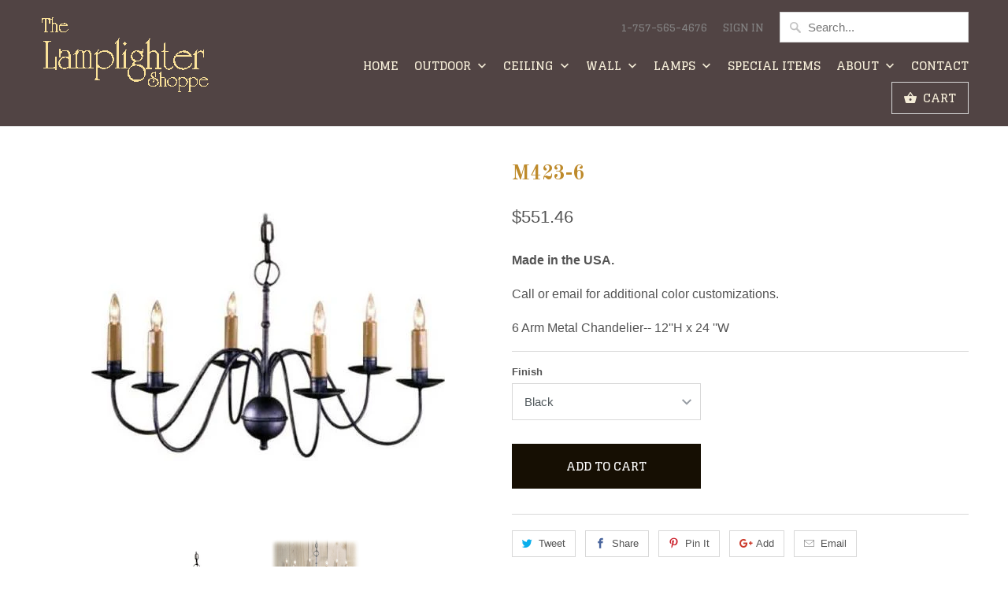

--- FILE ---
content_type: text/html; charset=utf-8
request_url: https://the-lamplighter-shoppe.myshopify.com/products/m423-6
body_size: 15785
content:
<!DOCTYPE html>
<!--[if lt IE 7 ]><html class="ie ie6" lang="en"> <![endif]-->
<!--[if IE 7 ]><html class="ie ie7" lang="en"> <![endif]-->
<!--[if IE 8 ]><html class="ie ie8" lang="en"> <![endif]-->
<!--[if IE 9 ]><html class="ie ie9" lang="en"> <![endif]-->
<!--[if (gte IE 10)|!(IE)]><!--><html lang="en"> <!--<![endif]-->
  <head>
    <meta charset="utf-8">
    <meta http-equiv="cleartype" content="on">
    <meta name="robots" content="index,follow">

    
    <title>M423-6 - The Lamplighter Shoppe</title>

    
      <meta name="description" content="Made in the USA. Call or email for additional color customizations. 6 Arm Metal Chandelier-- 12&#39;&#39;H x 24 &#39;&#39;W" />
    

    <!-- Custom Fonts -->
    
      <link href="//fonts.googleapis.com/css?family=.|Glegoo:light,normal,bold|Old+Standard+TT:light,normal,bold|Glegoo:light,normal,bold|Berkshire+Swash:light,normal,bold|" rel="stylesheet" type="text/css" />
    

    

<meta name="author" content="The Lamplighter Shoppe">
<meta property="og:url" content="https://the-lamplighter-shoppe.myshopify.com/products/m423-6">
<meta property="og:site_name" content="The Lamplighter Shoppe">


  <meta property="og:type" content="product">
  <meta property="og:title" content="M423-6">
  
    <meta property="og:image" content="http://the-lamplighter-shoppe.myshopify.com/cdn/shop/products/M423-6_600x.jpg?v=1486818883">
    <meta property="og:image:secure_url" content="https://the-lamplighter-shoppe.myshopify.com/cdn/shop/products/M423-6_600x.jpg?v=1486818883">
    
  
    <meta property="og:image" content="http://the-lamplighter-shoppe.myshopify.com/cdn/shop/products/423-6_feathered_600x.jpg?v=1486818883">
    <meta property="og:image:secure_url" content="https://the-lamplighter-shoppe.myshopify.com/cdn/shop/products/423-6_feathered_600x.jpg?v=1486818883">
    
  
  <meta property="og:price:amount" content="551.46">
  <meta property="og:price:currency" content="USD">


  <meta property="og:description" content="Made in the USA. Call or email for additional color customizations. 6 Arm Metal Chandelier-- 12&#39;&#39;H x 24 &#39;&#39;W">




<meta name="twitter:card" content="summary">

  <meta name="twitter:title" content="M423-6">
  <meta name="twitter:description" content="Made in the USA.
  Call or email for additional color customizations. 
6 Arm Metal Chandelier-- 12&#39;&#39;H x 24 &#39;&#39;W
">
  <meta name="twitter:image" content="https://the-lamplighter-shoppe.myshopify.com/cdn/shop/products/M423-6_240x.jpg?v=1486818883">
  <meta name="twitter:image:width" content="240">
  <meta name="twitter:image:height" content="240">


    
    

    <!-- Mobile Specific Metas -->
    <meta name="HandheldFriendly" content="True">
    <meta name="MobileOptimized" content="320">
    <meta name="viewport" content="width=device-width,initial-scale=1">
    <meta name="theme-color" content="#ffffff">

    <!-- Stylesheets for Mobilia 5.0.1 -->
    <link href="//the-lamplighter-shoppe.myshopify.com/cdn/shop/t/13/assets/styles.scss.css?v=152361981644440513801669586009" rel="stylesheet" type="text/css" media="all" />

    <!-- Icons -->
    
      <link rel="shortcut icon" type="image/x-icon" href="//the-lamplighter-shoppe.myshopify.com/cdn/shop/t/13/assets/favicon.png?v=43075689068710340751484758360">
    
    <link rel="canonical" href="https://the-lamplighter-shoppe.myshopify.com/products/m423-6" />

    

    <script src="//the-lamplighter-shoppe.myshopify.com/cdn/shop/t/13/assets/app.js?v=148858841163251678431484758362" type="text/javascript"></script>
    <script>window.performance && window.performance.mark && window.performance.mark('shopify.content_for_header.start');</script><meta id="shopify-digital-wallet" name="shopify-digital-wallet" content="/16141281/digital_wallets/dialog">
<meta name="shopify-checkout-api-token" content="f874ad3c3f50b42ee5fc55c8be83163e">
<link rel="alternate" type="application/json+oembed" href="https://the-lamplighter-shoppe.myshopify.com/products/m423-6.oembed">
<script async="async" src="/checkouts/internal/preloads.js?locale=en-US"></script>
<link rel="preconnect" href="https://shop.app" crossorigin="anonymous">
<script async="async" src="https://shop.app/checkouts/internal/preloads.js?locale=en-US&shop_id=16141281" crossorigin="anonymous"></script>
<script id="apple-pay-shop-capabilities" type="application/json">{"shopId":16141281,"countryCode":"US","currencyCode":"USD","merchantCapabilities":["supports3DS"],"merchantId":"gid:\/\/shopify\/Shop\/16141281","merchantName":"The Lamplighter Shoppe","requiredBillingContactFields":["postalAddress","email","phone"],"requiredShippingContactFields":["postalAddress","email","phone"],"shippingType":"shipping","supportedNetworks":["visa","masterCard","amex","discover","elo","jcb"],"total":{"type":"pending","label":"The Lamplighter Shoppe","amount":"1.00"},"shopifyPaymentsEnabled":true,"supportsSubscriptions":true}</script>
<script id="shopify-features" type="application/json">{"accessToken":"f874ad3c3f50b42ee5fc55c8be83163e","betas":["rich-media-storefront-analytics"],"domain":"the-lamplighter-shoppe.myshopify.com","predictiveSearch":true,"shopId":16141281,"locale":"en"}</script>
<script>var Shopify = Shopify || {};
Shopify.shop = "the-lamplighter-shoppe.myshopify.com";
Shopify.locale = "en";
Shopify.currency = {"active":"USD","rate":"1.0"};
Shopify.country = "US";
Shopify.theme = {"name":"Mobilia","id":158684742,"schema_name":"Mobilia","schema_version":"5.0.1","theme_store_id":464,"role":"main"};
Shopify.theme.handle = "null";
Shopify.theme.style = {"id":null,"handle":null};
Shopify.cdnHost = "the-lamplighter-shoppe.myshopify.com/cdn";
Shopify.routes = Shopify.routes || {};
Shopify.routes.root = "/";</script>
<script type="module">!function(o){(o.Shopify=o.Shopify||{}).modules=!0}(window);</script>
<script>!function(o){function n(){var o=[];function n(){o.push(Array.prototype.slice.apply(arguments))}return n.q=o,n}var t=o.Shopify=o.Shopify||{};t.loadFeatures=n(),t.autoloadFeatures=n()}(window);</script>
<script>
  window.ShopifyPay = window.ShopifyPay || {};
  window.ShopifyPay.apiHost = "shop.app\/pay";
  window.ShopifyPay.redirectState = null;
</script>
<script id="shop-js-analytics" type="application/json">{"pageType":"product"}</script>
<script defer="defer" async type="module" src="//the-lamplighter-shoppe.myshopify.com/cdn/shopifycloud/shop-js/modules/v2/client.init-shop-cart-sync_BN7fPSNr.en.esm.js"></script>
<script defer="defer" async type="module" src="//the-lamplighter-shoppe.myshopify.com/cdn/shopifycloud/shop-js/modules/v2/chunk.common_Cbph3Kss.esm.js"></script>
<script defer="defer" async type="module" src="//the-lamplighter-shoppe.myshopify.com/cdn/shopifycloud/shop-js/modules/v2/chunk.modal_DKumMAJ1.esm.js"></script>
<script type="module">
  await import("//the-lamplighter-shoppe.myshopify.com/cdn/shopifycloud/shop-js/modules/v2/client.init-shop-cart-sync_BN7fPSNr.en.esm.js");
await import("//the-lamplighter-shoppe.myshopify.com/cdn/shopifycloud/shop-js/modules/v2/chunk.common_Cbph3Kss.esm.js");
await import("//the-lamplighter-shoppe.myshopify.com/cdn/shopifycloud/shop-js/modules/v2/chunk.modal_DKumMAJ1.esm.js");

  window.Shopify.SignInWithShop?.initShopCartSync?.({"fedCMEnabled":true,"windoidEnabled":true});

</script>
<script>
  window.Shopify = window.Shopify || {};
  if (!window.Shopify.featureAssets) window.Shopify.featureAssets = {};
  window.Shopify.featureAssets['shop-js'] = {"shop-cart-sync":["modules/v2/client.shop-cart-sync_CJVUk8Jm.en.esm.js","modules/v2/chunk.common_Cbph3Kss.esm.js","modules/v2/chunk.modal_DKumMAJ1.esm.js"],"init-fed-cm":["modules/v2/client.init-fed-cm_7Fvt41F4.en.esm.js","modules/v2/chunk.common_Cbph3Kss.esm.js","modules/v2/chunk.modal_DKumMAJ1.esm.js"],"init-shop-email-lookup-coordinator":["modules/v2/client.init-shop-email-lookup-coordinator_Cc088_bR.en.esm.js","modules/v2/chunk.common_Cbph3Kss.esm.js","modules/v2/chunk.modal_DKumMAJ1.esm.js"],"init-windoid":["modules/v2/client.init-windoid_hPopwJRj.en.esm.js","modules/v2/chunk.common_Cbph3Kss.esm.js","modules/v2/chunk.modal_DKumMAJ1.esm.js"],"shop-button":["modules/v2/client.shop-button_B0jaPSNF.en.esm.js","modules/v2/chunk.common_Cbph3Kss.esm.js","modules/v2/chunk.modal_DKumMAJ1.esm.js"],"shop-cash-offers":["modules/v2/client.shop-cash-offers_DPIskqss.en.esm.js","modules/v2/chunk.common_Cbph3Kss.esm.js","modules/v2/chunk.modal_DKumMAJ1.esm.js"],"shop-toast-manager":["modules/v2/client.shop-toast-manager_CK7RT69O.en.esm.js","modules/v2/chunk.common_Cbph3Kss.esm.js","modules/v2/chunk.modal_DKumMAJ1.esm.js"],"init-shop-cart-sync":["modules/v2/client.init-shop-cart-sync_BN7fPSNr.en.esm.js","modules/v2/chunk.common_Cbph3Kss.esm.js","modules/v2/chunk.modal_DKumMAJ1.esm.js"],"init-customer-accounts-sign-up":["modules/v2/client.init-customer-accounts-sign-up_CfPf4CXf.en.esm.js","modules/v2/client.shop-login-button_DeIztwXF.en.esm.js","modules/v2/chunk.common_Cbph3Kss.esm.js","modules/v2/chunk.modal_DKumMAJ1.esm.js"],"pay-button":["modules/v2/client.pay-button_CgIwFSYN.en.esm.js","modules/v2/chunk.common_Cbph3Kss.esm.js","modules/v2/chunk.modal_DKumMAJ1.esm.js"],"init-customer-accounts":["modules/v2/client.init-customer-accounts_DQ3x16JI.en.esm.js","modules/v2/client.shop-login-button_DeIztwXF.en.esm.js","modules/v2/chunk.common_Cbph3Kss.esm.js","modules/v2/chunk.modal_DKumMAJ1.esm.js"],"avatar":["modules/v2/client.avatar_BTnouDA3.en.esm.js"],"init-shop-for-new-customer-accounts":["modules/v2/client.init-shop-for-new-customer-accounts_CsZy_esa.en.esm.js","modules/v2/client.shop-login-button_DeIztwXF.en.esm.js","modules/v2/chunk.common_Cbph3Kss.esm.js","modules/v2/chunk.modal_DKumMAJ1.esm.js"],"shop-follow-button":["modules/v2/client.shop-follow-button_BRMJjgGd.en.esm.js","modules/v2/chunk.common_Cbph3Kss.esm.js","modules/v2/chunk.modal_DKumMAJ1.esm.js"],"checkout-modal":["modules/v2/client.checkout-modal_B9Drz_yf.en.esm.js","modules/v2/chunk.common_Cbph3Kss.esm.js","modules/v2/chunk.modal_DKumMAJ1.esm.js"],"shop-login-button":["modules/v2/client.shop-login-button_DeIztwXF.en.esm.js","modules/v2/chunk.common_Cbph3Kss.esm.js","modules/v2/chunk.modal_DKumMAJ1.esm.js"],"lead-capture":["modules/v2/client.lead-capture_DXYzFM3R.en.esm.js","modules/v2/chunk.common_Cbph3Kss.esm.js","modules/v2/chunk.modal_DKumMAJ1.esm.js"],"shop-login":["modules/v2/client.shop-login_CA5pJqmO.en.esm.js","modules/v2/chunk.common_Cbph3Kss.esm.js","modules/v2/chunk.modal_DKumMAJ1.esm.js"],"payment-terms":["modules/v2/client.payment-terms_BxzfvcZJ.en.esm.js","modules/v2/chunk.common_Cbph3Kss.esm.js","modules/v2/chunk.modal_DKumMAJ1.esm.js"]};
</script>
<script>(function() {
  var isLoaded = false;
  function asyncLoad() {
    if (isLoaded) return;
    isLoaded = true;
    var urls = ["\/\/www.powr.io\/powr.js?powr-token=the-lamplighter-shoppe.myshopify.com\u0026external-type=shopify\u0026shop=the-lamplighter-shoppe.myshopify.com","https:\/\/chimpstatic.com\/mcjs-connected\/js\/users\/6e533e6cf048037ceb09937da\/4b543ce6f2b6abd388d66e9a9.js?shop=the-lamplighter-shoppe.myshopify.com","\/\/cdn.shopify.com\/proxy\/2210e186dee24973572183ce94d6c4453abcd4792f15a7de2a4ebb1463e7e9cf\/static.cdn.printful.com\/static\/js\/external\/shopify-product-customizer.js?v=0.28\u0026shop=the-lamplighter-shoppe.myshopify.com\u0026sp-cache-control=cHVibGljLCBtYXgtYWdlPTkwMA"];
    for (var i = 0; i < urls.length; i++) {
      var s = document.createElement('script');
      s.type = 'text/javascript';
      s.async = true;
      s.src = urls[i];
      var x = document.getElementsByTagName('script')[0];
      x.parentNode.insertBefore(s, x);
    }
  };
  if(window.attachEvent) {
    window.attachEvent('onload', asyncLoad);
  } else {
    window.addEventListener('load', asyncLoad, false);
  }
})();</script>
<script id="__st">var __st={"a":16141281,"offset":-18000,"reqid":"0b66a1f7-8d87-4d2e-a772-b2c37cb2e03b-1769910988","pageurl":"the-lamplighter-shoppe.myshopify.com\/products\/m423-6","u":"d4f7b607ddb0","p":"product","rtyp":"product","rid":9357942150};</script>
<script>window.ShopifyPaypalV4VisibilityTracking = true;</script>
<script id="captcha-bootstrap">!function(){'use strict';const t='contact',e='account',n='new_comment',o=[[t,t],['blogs',n],['comments',n],[t,'customer']],c=[[e,'customer_login'],[e,'guest_login'],[e,'recover_customer_password'],[e,'create_customer']],r=t=>t.map((([t,e])=>`form[action*='/${t}']:not([data-nocaptcha='true']) input[name='form_type'][value='${e}']`)).join(','),a=t=>()=>t?[...document.querySelectorAll(t)].map((t=>t.form)):[];function s(){const t=[...o],e=r(t);return a(e)}const i='password',u='form_key',d=['recaptcha-v3-token','g-recaptcha-response','h-captcha-response',i],f=()=>{try{return window.sessionStorage}catch{return}},m='__shopify_v',_=t=>t.elements[u];function p(t,e,n=!1){try{const o=window.sessionStorage,c=JSON.parse(o.getItem(e)),{data:r}=function(t){const{data:e,action:n}=t;return t[m]||n?{data:e,action:n}:{data:t,action:n}}(c);for(const[e,n]of Object.entries(r))t.elements[e]&&(t.elements[e].value=n);n&&o.removeItem(e)}catch(o){console.error('form repopulation failed',{error:o})}}const l='form_type',E='cptcha';function T(t){t.dataset[E]=!0}const w=window,h=w.document,L='Shopify',v='ce_forms',y='captcha';let A=!1;((t,e)=>{const n=(g='f06e6c50-85a8-45c8-87d0-21a2b65856fe',I='https://cdn.shopify.com/shopifycloud/storefront-forms-hcaptcha/ce_storefront_forms_captcha_hcaptcha.v1.5.2.iife.js',D={infoText:'Protected by hCaptcha',privacyText:'Privacy',termsText:'Terms'},(t,e,n)=>{const o=w[L][v],c=o.bindForm;if(c)return c(t,g,e,D).then(n);var r;o.q.push([[t,g,e,D],n]),r=I,A||(h.body.append(Object.assign(h.createElement('script'),{id:'captcha-provider',async:!0,src:r})),A=!0)});var g,I,D;w[L]=w[L]||{},w[L][v]=w[L][v]||{},w[L][v].q=[],w[L][y]=w[L][y]||{},w[L][y].protect=function(t,e){n(t,void 0,e),T(t)},Object.freeze(w[L][y]),function(t,e,n,w,h,L){const[v,y,A,g]=function(t,e,n){const i=e?o:[],u=t?c:[],d=[...i,...u],f=r(d),m=r(i),_=r(d.filter((([t,e])=>n.includes(e))));return[a(f),a(m),a(_),s()]}(w,h,L),I=t=>{const e=t.target;return e instanceof HTMLFormElement?e:e&&e.form},D=t=>v().includes(t);t.addEventListener('submit',(t=>{const e=I(t);if(!e)return;const n=D(e)&&!e.dataset.hcaptchaBound&&!e.dataset.recaptchaBound,o=_(e),c=g().includes(e)&&(!o||!o.value);(n||c)&&t.preventDefault(),c&&!n&&(function(t){try{if(!f())return;!function(t){const e=f();if(!e)return;const n=_(t);if(!n)return;const o=n.value;o&&e.removeItem(o)}(t);const e=Array.from(Array(32),(()=>Math.random().toString(36)[2])).join('');!function(t,e){_(t)||t.append(Object.assign(document.createElement('input'),{type:'hidden',name:u})),t.elements[u].value=e}(t,e),function(t,e){const n=f();if(!n)return;const o=[...t.querySelectorAll(`input[type='${i}']`)].map((({name:t})=>t)),c=[...d,...o],r={};for(const[a,s]of new FormData(t).entries())c.includes(a)||(r[a]=s);n.setItem(e,JSON.stringify({[m]:1,action:t.action,data:r}))}(t,e)}catch(e){console.error('failed to persist form',e)}}(e),e.submit())}));const S=(t,e)=>{t&&!t.dataset[E]&&(n(t,e.some((e=>e===t))),T(t))};for(const o of['focusin','change'])t.addEventListener(o,(t=>{const e=I(t);D(e)&&S(e,y())}));const B=e.get('form_key'),M=e.get(l),P=B&&M;t.addEventListener('DOMContentLoaded',(()=>{const t=y();if(P)for(const e of t)e.elements[l].value===M&&p(e,B);[...new Set([...A(),...v().filter((t=>'true'===t.dataset.shopifyCaptcha))])].forEach((e=>S(e,t)))}))}(h,new URLSearchParams(w.location.search),n,t,e,['guest_login'])})(!0,!0)}();</script>
<script integrity="sha256-4kQ18oKyAcykRKYeNunJcIwy7WH5gtpwJnB7kiuLZ1E=" data-source-attribution="shopify.loadfeatures" defer="defer" src="//the-lamplighter-shoppe.myshopify.com/cdn/shopifycloud/storefront/assets/storefront/load_feature-a0a9edcb.js" crossorigin="anonymous"></script>
<script crossorigin="anonymous" defer="defer" src="//the-lamplighter-shoppe.myshopify.com/cdn/shopifycloud/storefront/assets/shopify_pay/storefront-65b4c6d7.js?v=20250812"></script>
<script data-source-attribution="shopify.dynamic_checkout.dynamic.init">var Shopify=Shopify||{};Shopify.PaymentButton=Shopify.PaymentButton||{isStorefrontPortableWallets:!0,init:function(){window.Shopify.PaymentButton.init=function(){};var t=document.createElement("script");t.src="https://the-lamplighter-shoppe.myshopify.com/cdn/shopifycloud/portable-wallets/latest/portable-wallets.en.js",t.type="module",document.head.appendChild(t)}};
</script>
<script data-source-attribution="shopify.dynamic_checkout.buyer_consent">
  function portableWalletsHideBuyerConsent(e){var t=document.getElementById("shopify-buyer-consent"),n=document.getElementById("shopify-subscription-policy-button");t&&n&&(t.classList.add("hidden"),t.setAttribute("aria-hidden","true"),n.removeEventListener("click",e))}function portableWalletsShowBuyerConsent(e){var t=document.getElementById("shopify-buyer-consent"),n=document.getElementById("shopify-subscription-policy-button");t&&n&&(t.classList.remove("hidden"),t.removeAttribute("aria-hidden"),n.addEventListener("click",e))}window.Shopify?.PaymentButton&&(window.Shopify.PaymentButton.hideBuyerConsent=portableWalletsHideBuyerConsent,window.Shopify.PaymentButton.showBuyerConsent=portableWalletsShowBuyerConsent);
</script>
<script data-source-attribution="shopify.dynamic_checkout.cart.bootstrap">document.addEventListener("DOMContentLoaded",(function(){function t(){return document.querySelector("shopify-accelerated-checkout-cart, shopify-accelerated-checkout")}if(t())Shopify.PaymentButton.init();else{new MutationObserver((function(e,n){t()&&(Shopify.PaymentButton.init(),n.disconnect())})).observe(document.body,{childList:!0,subtree:!0})}}));
</script>
<link id="shopify-accelerated-checkout-styles" rel="stylesheet" media="screen" href="https://the-lamplighter-shoppe.myshopify.com/cdn/shopifycloud/portable-wallets/latest/accelerated-checkout-backwards-compat.css" crossorigin="anonymous">
<style id="shopify-accelerated-checkout-cart">
        #shopify-buyer-consent {
  margin-top: 1em;
  display: inline-block;
  width: 100%;
}

#shopify-buyer-consent.hidden {
  display: none;
}

#shopify-subscription-policy-button {
  background: none;
  border: none;
  padding: 0;
  text-decoration: underline;
  font-size: inherit;
  cursor: pointer;
}

#shopify-subscription-policy-button::before {
  box-shadow: none;
}

      </style>

<script>window.performance && window.performance.mark && window.performance.mark('shopify.content_for_header.end');</script>
  <link href="https://monorail-edge.shopifysvc.com" rel="dns-prefetch">
<script>(function(){if ("sendBeacon" in navigator && "performance" in window) {try {var session_token_from_headers = performance.getEntriesByType('navigation')[0].serverTiming.find(x => x.name == '_s').description;} catch {var session_token_from_headers = undefined;}var session_cookie_matches = document.cookie.match(/_shopify_s=([^;]*)/);var session_token_from_cookie = session_cookie_matches && session_cookie_matches.length === 2 ? session_cookie_matches[1] : "";var session_token = session_token_from_headers || session_token_from_cookie || "";function handle_abandonment_event(e) {var entries = performance.getEntries().filter(function(entry) {return /monorail-edge.shopifysvc.com/.test(entry.name);});if (!window.abandonment_tracked && entries.length === 0) {window.abandonment_tracked = true;var currentMs = Date.now();var navigation_start = performance.timing.navigationStart;var payload = {shop_id: 16141281,url: window.location.href,navigation_start,duration: currentMs - navigation_start,session_token,page_type: "product"};window.navigator.sendBeacon("https://monorail-edge.shopifysvc.com/v1/produce", JSON.stringify({schema_id: "online_store_buyer_site_abandonment/1.1",payload: payload,metadata: {event_created_at_ms: currentMs,event_sent_at_ms: currentMs}}));}}window.addEventListener('pagehide', handle_abandonment_event);}}());</script>
<script id="web-pixels-manager-setup">(function e(e,d,r,n,o){if(void 0===o&&(o={}),!Boolean(null===(a=null===(i=window.Shopify)||void 0===i?void 0:i.analytics)||void 0===a?void 0:a.replayQueue)){var i,a;window.Shopify=window.Shopify||{};var t=window.Shopify;t.analytics=t.analytics||{};var s=t.analytics;s.replayQueue=[],s.publish=function(e,d,r){return s.replayQueue.push([e,d,r]),!0};try{self.performance.mark("wpm:start")}catch(e){}var l=function(){var e={modern:/Edge?\/(1{2}[4-9]|1[2-9]\d|[2-9]\d{2}|\d{4,})\.\d+(\.\d+|)|Firefox\/(1{2}[4-9]|1[2-9]\d|[2-9]\d{2}|\d{4,})\.\d+(\.\d+|)|Chrom(ium|e)\/(9{2}|\d{3,})\.\d+(\.\d+|)|(Maci|X1{2}).+ Version\/(15\.\d+|(1[6-9]|[2-9]\d|\d{3,})\.\d+)([,.]\d+|)( \(\w+\)|)( Mobile\/\w+|) Safari\/|Chrome.+OPR\/(9{2}|\d{3,})\.\d+\.\d+|(CPU[ +]OS|iPhone[ +]OS|CPU[ +]iPhone|CPU IPhone OS|CPU iPad OS)[ +]+(15[._]\d+|(1[6-9]|[2-9]\d|\d{3,})[._]\d+)([._]\d+|)|Android:?[ /-](13[3-9]|1[4-9]\d|[2-9]\d{2}|\d{4,})(\.\d+|)(\.\d+|)|Android.+Firefox\/(13[5-9]|1[4-9]\d|[2-9]\d{2}|\d{4,})\.\d+(\.\d+|)|Android.+Chrom(ium|e)\/(13[3-9]|1[4-9]\d|[2-9]\d{2}|\d{4,})\.\d+(\.\d+|)|SamsungBrowser\/([2-9]\d|\d{3,})\.\d+/,legacy:/Edge?\/(1[6-9]|[2-9]\d|\d{3,})\.\d+(\.\d+|)|Firefox\/(5[4-9]|[6-9]\d|\d{3,})\.\d+(\.\d+|)|Chrom(ium|e)\/(5[1-9]|[6-9]\d|\d{3,})\.\d+(\.\d+|)([\d.]+$|.*Safari\/(?![\d.]+ Edge\/[\d.]+$))|(Maci|X1{2}).+ Version\/(10\.\d+|(1[1-9]|[2-9]\d|\d{3,})\.\d+)([,.]\d+|)( \(\w+\)|)( Mobile\/\w+|) Safari\/|Chrome.+OPR\/(3[89]|[4-9]\d|\d{3,})\.\d+\.\d+|(CPU[ +]OS|iPhone[ +]OS|CPU[ +]iPhone|CPU IPhone OS|CPU iPad OS)[ +]+(10[._]\d+|(1[1-9]|[2-9]\d|\d{3,})[._]\d+)([._]\d+|)|Android:?[ /-](13[3-9]|1[4-9]\d|[2-9]\d{2}|\d{4,})(\.\d+|)(\.\d+|)|Mobile Safari.+OPR\/([89]\d|\d{3,})\.\d+\.\d+|Android.+Firefox\/(13[5-9]|1[4-9]\d|[2-9]\d{2}|\d{4,})\.\d+(\.\d+|)|Android.+Chrom(ium|e)\/(13[3-9]|1[4-9]\d|[2-9]\d{2}|\d{4,})\.\d+(\.\d+|)|Android.+(UC? ?Browser|UCWEB|U3)[ /]?(15\.([5-9]|\d{2,})|(1[6-9]|[2-9]\d|\d{3,})\.\d+)\.\d+|SamsungBrowser\/(5\.\d+|([6-9]|\d{2,})\.\d+)|Android.+MQ{2}Browser\/(14(\.(9|\d{2,})|)|(1[5-9]|[2-9]\d|\d{3,})(\.\d+|))(\.\d+|)|K[Aa][Ii]OS\/(3\.\d+|([4-9]|\d{2,})\.\d+)(\.\d+|)/},d=e.modern,r=e.legacy,n=navigator.userAgent;return n.match(d)?"modern":n.match(r)?"legacy":"unknown"}(),u="modern"===l?"modern":"legacy",c=(null!=n?n:{modern:"",legacy:""})[u],f=function(e){return[e.baseUrl,"/wpm","/b",e.hashVersion,"modern"===e.buildTarget?"m":"l",".js"].join("")}({baseUrl:d,hashVersion:r,buildTarget:u}),m=function(e){var d=e.version,r=e.bundleTarget,n=e.surface,o=e.pageUrl,i=e.monorailEndpoint;return{emit:function(e){var a=e.status,t=e.errorMsg,s=(new Date).getTime(),l=JSON.stringify({metadata:{event_sent_at_ms:s},events:[{schema_id:"web_pixels_manager_load/3.1",payload:{version:d,bundle_target:r,page_url:o,status:a,surface:n,error_msg:t},metadata:{event_created_at_ms:s}}]});if(!i)return console&&console.warn&&console.warn("[Web Pixels Manager] No Monorail endpoint provided, skipping logging."),!1;try{return self.navigator.sendBeacon.bind(self.navigator)(i,l)}catch(e){}var u=new XMLHttpRequest;try{return u.open("POST",i,!0),u.setRequestHeader("Content-Type","text/plain"),u.send(l),!0}catch(e){return console&&console.warn&&console.warn("[Web Pixels Manager] Got an unhandled error while logging to Monorail."),!1}}}}({version:r,bundleTarget:l,surface:e.surface,pageUrl:self.location.href,monorailEndpoint:e.monorailEndpoint});try{o.browserTarget=l,function(e){var d=e.src,r=e.async,n=void 0===r||r,o=e.onload,i=e.onerror,a=e.sri,t=e.scriptDataAttributes,s=void 0===t?{}:t,l=document.createElement("script"),u=document.querySelector("head"),c=document.querySelector("body");if(l.async=n,l.src=d,a&&(l.integrity=a,l.crossOrigin="anonymous"),s)for(var f in s)if(Object.prototype.hasOwnProperty.call(s,f))try{l.dataset[f]=s[f]}catch(e){}if(o&&l.addEventListener("load",o),i&&l.addEventListener("error",i),u)u.appendChild(l);else{if(!c)throw new Error("Did not find a head or body element to append the script");c.appendChild(l)}}({src:f,async:!0,onload:function(){if(!function(){var e,d;return Boolean(null===(d=null===(e=window.Shopify)||void 0===e?void 0:e.analytics)||void 0===d?void 0:d.initialized)}()){var d=window.webPixelsManager.init(e)||void 0;if(d){var r=window.Shopify.analytics;r.replayQueue.forEach((function(e){var r=e[0],n=e[1],o=e[2];d.publishCustomEvent(r,n,o)})),r.replayQueue=[],r.publish=d.publishCustomEvent,r.visitor=d.visitor,r.initialized=!0}}},onerror:function(){return m.emit({status:"failed",errorMsg:"".concat(f," has failed to load")})},sri:function(e){var d=/^sha384-[A-Za-z0-9+/=]+$/;return"string"==typeof e&&d.test(e)}(c)?c:"",scriptDataAttributes:o}),m.emit({status:"loading"})}catch(e){m.emit({status:"failed",errorMsg:(null==e?void 0:e.message)||"Unknown error"})}}})({shopId: 16141281,storefrontBaseUrl: "https://the-lamplighter-shoppe.myshopify.com",extensionsBaseUrl: "https://extensions.shopifycdn.com/cdn/shopifycloud/web-pixels-manager",monorailEndpoint: "https://monorail-edge.shopifysvc.com/unstable/produce_batch",surface: "storefront-renderer",enabledBetaFlags: ["2dca8a86"],webPixelsConfigList: [{"id":"shopify-app-pixel","configuration":"{}","eventPayloadVersion":"v1","runtimeContext":"STRICT","scriptVersion":"0450","apiClientId":"shopify-pixel","type":"APP","privacyPurposes":["ANALYTICS","MARKETING"]},{"id":"shopify-custom-pixel","eventPayloadVersion":"v1","runtimeContext":"LAX","scriptVersion":"0450","apiClientId":"shopify-pixel","type":"CUSTOM","privacyPurposes":["ANALYTICS","MARKETING"]}],isMerchantRequest: false,initData: {"shop":{"name":"The Lamplighter Shoppe","paymentSettings":{"currencyCode":"USD"},"myshopifyDomain":"the-lamplighter-shoppe.myshopify.com","countryCode":"US","storefrontUrl":"https:\/\/the-lamplighter-shoppe.myshopify.com"},"customer":null,"cart":null,"checkout":null,"productVariants":[{"price":{"amount":551.46,"currencyCode":"USD"},"product":{"title":"M423-6","vendor":"Country Traditions","id":"9357942150","untranslatedTitle":"M423-6","url":"\/products\/m423-6","type":"Interior"},"id":"34507331654","image":{"src":"\/\/the-lamplighter-shoppe.myshopify.com\/cdn\/shop\/products\/M423-6.jpg?v=1486818883"},"sku":null,"title":"Black","untranslatedTitle":"Black"},{"price":{"amount":551.46,"currencyCode":"USD"},"product":{"title":"M423-6","vendor":"Country Traditions","id":"9357942150","untranslatedTitle":"M423-6","url":"\/products\/m423-6","type":"Interior"},"id":"34507331718","image":{"src":"\/\/the-lamplighter-shoppe.myshopify.com\/cdn\/shop\/products\/M423-6.jpg?v=1486818883"},"sku":null,"title":"Barn Red","untranslatedTitle":"Barn Red"},{"price":{"amount":551.46,"currencyCode":"USD"},"product":{"title":"M423-6","vendor":"Country Traditions","id":"9357942150","untranslatedTitle":"M423-6","url":"\/products\/m423-6","type":"Interior"},"id":"34507331782","image":{"src":"\/\/the-lamplighter-shoppe.myshopify.com\/cdn\/shop\/products\/M423-6.jpg?v=1486818883"},"sku":null,"title":"Black with Gold Leaf","untranslatedTitle":"Black with Gold Leaf"}],"purchasingCompany":null},},"https://the-lamplighter-shoppe.myshopify.com/cdn","1d2a099fw23dfb22ep557258f5m7a2edbae",{"modern":"","legacy":""},{"shopId":"16141281","storefrontBaseUrl":"https:\/\/the-lamplighter-shoppe.myshopify.com","extensionBaseUrl":"https:\/\/extensions.shopifycdn.com\/cdn\/shopifycloud\/web-pixels-manager","surface":"storefront-renderer","enabledBetaFlags":"[\"2dca8a86\"]","isMerchantRequest":"false","hashVersion":"1d2a099fw23dfb22ep557258f5m7a2edbae","publish":"custom","events":"[[\"page_viewed\",{}],[\"product_viewed\",{\"productVariant\":{\"price\":{\"amount\":551.46,\"currencyCode\":\"USD\"},\"product\":{\"title\":\"M423-6\",\"vendor\":\"Country Traditions\",\"id\":\"9357942150\",\"untranslatedTitle\":\"M423-6\",\"url\":\"\/products\/m423-6\",\"type\":\"Interior\"},\"id\":\"34507331654\",\"image\":{\"src\":\"\/\/the-lamplighter-shoppe.myshopify.com\/cdn\/shop\/products\/M423-6.jpg?v=1486818883\"},\"sku\":null,\"title\":\"Black\",\"untranslatedTitle\":\"Black\"}}]]"});</script><script>
  window.ShopifyAnalytics = window.ShopifyAnalytics || {};
  window.ShopifyAnalytics.meta = window.ShopifyAnalytics.meta || {};
  window.ShopifyAnalytics.meta.currency = 'USD';
  var meta = {"product":{"id":9357942150,"gid":"gid:\/\/shopify\/Product\/9357942150","vendor":"Country Traditions","type":"Interior","handle":"m423-6","variants":[{"id":34507331654,"price":55146,"name":"M423-6 - Black","public_title":"Black","sku":null},{"id":34507331718,"price":55146,"name":"M423-6 - Barn Red","public_title":"Barn Red","sku":null},{"id":34507331782,"price":55146,"name":"M423-6 - Black with Gold Leaf","public_title":"Black with Gold Leaf","sku":null}],"remote":false},"page":{"pageType":"product","resourceType":"product","resourceId":9357942150,"requestId":"0b66a1f7-8d87-4d2e-a772-b2c37cb2e03b-1769910988"}};
  for (var attr in meta) {
    window.ShopifyAnalytics.meta[attr] = meta[attr];
  }
</script>
<script class="analytics">
  (function () {
    var customDocumentWrite = function(content) {
      var jquery = null;

      if (window.jQuery) {
        jquery = window.jQuery;
      } else if (window.Checkout && window.Checkout.$) {
        jquery = window.Checkout.$;
      }

      if (jquery) {
        jquery('body').append(content);
      }
    };

    var hasLoggedConversion = function(token) {
      if (token) {
        return document.cookie.indexOf('loggedConversion=' + token) !== -1;
      }
      return false;
    }

    var setCookieIfConversion = function(token) {
      if (token) {
        var twoMonthsFromNow = new Date(Date.now());
        twoMonthsFromNow.setMonth(twoMonthsFromNow.getMonth() + 2);

        document.cookie = 'loggedConversion=' + token + '; expires=' + twoMonthsFromNow;
      }
    }

    var trekkie = window.ShopifyAnalytics.lib = window.trekkie = window.trekkie || [];
    if (trekkie.integrations) {
      return;
    }
    trekkie.methods = [
      'identify',
      'page',
      'ready',
      'track',
      'trackForm',
      'trackLink'
    ];
    trekkie.factory = function(method) {
      return function() {
        var args = Array.prototype.slice.call(arguments);
        args.unshift(method);
        trekkie.push(args);
        return trekkie;
      };
    };
    for (var i = 0; i < trekkie.methods.length; i++) {
      var key = trekkie.methods[i];
      trekkie[key] = trekkie.factory(key);
    }
    trekkie.load = function(config) {
      trekkie.config = config || {};
      trekkie.config.initialDocumentCookie = document.cookie;
      var first = document.getElementsByTagName('script')[0];
      var script = document.createElement('script');
      script.type = 'text/javascript';
      script.onerror = function(e) {
        var scriptFallback = document.createElement('script');
        scriptFallback.type = 'text/javascript';
        scriptFallback.onerror = function(error) {
                var Monorail = {
      produce: function produce(monorailDomain, schemaId, payload) {
        var currentMs = new Date().getTime();
        var event = {
          schema_id: schemaId,
          payload: payload,
          metadata: {
            event_created_at_ms: currentMs,
            event_sent_at_ms: currentMs
          }
        };
        return Monorail.sendRequest("https://" + monorailDomain + "/v1/produce", JSON.stringify(event));
      },
      sendRequest: function sendRequest(endpointUrl, payload) {
        // Try the sendBeacon API
        if (window && window.navigator && typeof window.navigator.sendBeacon === 'function' && typeof window.Blob === 'function' && !Monorail.isIos12()) {
          var blobData = new window.Blob([payload], {
            type: 'text/plain'
          });

          if (window.navigator.sendBeacon(endpointUrl, blobData)) {
            return true;
          } // sendBeacon was not successful

        } // XHR beacon

        var xhr = new XMLHttpRequest();

        try {
          xhr.open('POST', endpointUrl);
          xhr.setRequestHeader('Content-Type', 'text/plain');
          xhr.send(payload);
        } catch (e) {
          console.log(e);
        }

        return false;
      },
      isIos12: function isIos12() {
        return window.navigator.userAgent.lastIndexOf('iPhone; CPU iPhone OS 12_') !== -1 || window.navigator.userAgent.lastIndexOf('iPad; CPU OS 12_') !== -1;
      }
    };
    Monorail.produce('monorail-edge.shopifysvc.com',
      'trekkie_storefront_load_errors/1.1',
      {shop_id: 16141281,
      theme_id: 158684742,
      app_name: "storefront",
      context_url: window.location.href,
      source_url: "//the-lamplighter-shoppe.myshopify.com/cdn/s/trekkie.storefront.c59ea00e0474b293ae6629561379568a2d7c4bba.min.js"});

        };
        scriptFallback.async = true;
        scriptFallback.src = '//the-lamplighter-shoppe.myshopify.com/cdn/s/trekkie.storefront.c59ea00e0474b293ae6629561379568a2d7c4bba.min.js';
        first.parentNode.insertBefore(scriptFallback, first);
      };
      script.async = true;
      script.src = '//the-lamplighter-shoppe.myshopify.com/cdn/s/trekkie.storefront.c59ea00e0474b293ae6629561379568a2d7c4bba.min.js';
      first.parentNode.insertBefore(script, first);
    };
    trekkie.load(
      {"Trekkie":{"appName":"storefront","development":false,"defaultAttributes":{"shopId":16141281,"isMerchantRequest":null,"themeId":158684742,"themeCityHash":"3203933513411751092","contentLanguage":"en","currency":"USD","eventMetadataId":"2eb0d30f-cd56-4145-bbe8-307bee912c42"},"isServerSideCookieWritingEnabled":true,"monorailRegion":"shop_domain","enabledBetaFlags":["65f19447","b5387b81"]},"Session Attribution":{},"S2S":{"facebookCapiEnabled":false,"source":"trekkie-storefront-renderer","apiClientId":580111}}
    );

    var loaded = false;
    trekkie.ready(function() {
      if (loaded) return;
      loaded = true;

      window.ShopifyAnalytics.lib = window.trekkie;

      var originalDocumentWrite = document.write;
      document.write = customDocumentWrite;
      try { window.ShopifyAnalytics.merchantGoogleAnalytics.call(this); } catch(error) {};
      document.write = originalDocumentWrite;

      window.ShopifyAnalytics.lib.page(null,{"pageType":"product","resourceType":"product","resourceId":9357942150,"requestId":"0b66a1f7-8d87-4d2e-a772-b2c37cb2e03b-1769910988","shopifyEmitted":true});

      var match = window.location.pathname.match(/checkouts\/(.+)\/(thank_you|post_purchase)/)
      var token = match? match[1]: undefined;
      if (!hasLoggedConversion(token)) {
        setCookieIfConversion(token);
        window.ShopifyAnalytics.lib.track("Viewed Product",{"currency":"USD","variantId":34507331654,"productId":9357942150,"productGid":"gid:\/\/shopify\/Product\/9357942150","name":"M423-6 - Black","price":"551.46","sku":null,"brand":"Country Traditions","variant":"Black","category":"Interior","nonInteraction":true,"remote":false},undefined,undefined,{"shopifyEmitted":true});
      window.ShopifyAnalytics.lib.track("monorail:\/\/trekkie_storefront_viewed_product\/1.1",{"currency":"USD","variantId":34507331654,"productId":9357942150,"productGid":"gid:\/\/shopify\/Product\/9357942150","name":"M423-6 - Black","price":"551.46","sku":null,"brand":"Country Traditions","variant":"Black","category":"Interior","nonInteraction":true,"remote":false,"referer":"https:\/\/the-lamplighter-shoppe.myshopify.com\/products\/m423-6"});
      }
    });


        var eventsListenerScript = document.createElement('script');
        eventsListenerScript.async = true;
        eventsListenerScript.src = "//the-lamplighter-shoppe.myshopify.com/cdn/shopifycloud/storefront/assets/shop_events_listener-3da45d37.js";
        document.getElementsByTagName('head')[0].appendChild(eventsListenerScript);

})();</script>
<script
  defer
  src="https://the-lamplighter-shoppe.myshopify.com/cdn/shopifycloud/perf-kit/shopify-perf-kit-3.1.0.min.js"
  data-application="storefront-renderer"
  data-shop-id="16141281"
  data-render-region="gcp-us-central1"
  data-page-type="product"
  data-theme-instance-id="158684742"
  data-theme-name="Mobilia"
  data-theme-version="5.0.1"
  data-monorail-region="shop_domain"
  data-resource-timing-sampling-rate="10"
  data-shs="true"
  data-shs-beacon="true"
  data-shs-export-with-fetch="true"
  data-shs-logs-sample-rate="1"
  data-shs-beacon-endpoint="https://the-lamplighter-shoppe.myshopify.com/api/collect"
></script>
</head>
  <body class="product">

    <div id="shopify-section-header" class="shopify-section header-section">

<div class="header header_border">
  <div class="container content">
    <div class="sixteen columns">
    <div class="four columns logo header-logo alpha">
      <a href="https://the-lamplighter-shoppe.myshopify.com" title="The Lamplighter Shoppe">
        
          <img src="//the-lamplighter-shoppe.myshopify.com/cdn/shop/files/lamplogo_280x.gif?v=1613503170" alt="The Lamplighter Shoppe" />
        
      </a>
    </div>

    <div class="twelve nav omega">
      <div class="mobile_hidden mobile_menu_container">
        <ul class="top_menu search_nav">
          
            <li><a href="tel:+17575654676">1-757-565-4676</a></li>
          
          
          
          
            
              <li>
                <a href="https://the-lamplighter-shoppe.myshopify.com/customer_authentication/redirect?locale=en&amp;region_country=US" id="customer_login_link">Sign in</a>
              </li>
            
          
          
          
            <li>
              <form class="search" action="/search">
                
                  <input type="hidden" name="type" value="product" />
                
                <input type="text" name="q" class="search_box" placeholder="Search..." value="" autocapitalize="off" autocomplete="off" autocorrect="off" />
              </form>
            </li>
          
        </ul>
        <ul class="main menu">
          
            
              <li><a href="/" >Home</a></li>
            
          
            
              <li class="dropdown"><a href="/collections/outdoor-1"  >Outdoor <span class="icon-arrow-down"></span></a>
                <ul>
                  
                    
                      <li><a href="/collections/outdoor-1/Ceiling"> Ext. Ceiling</a></li>
                    
                  
                    
                      <li><a href="/collections/outdoor-1/Flush">Flush</a></li>
                    
                  
                    
                      <li><a href="/collections/outdoor-1/Post">Post</a></li>
                    
                  
                    
                      <li><a href="/collections/outdoor-1/Wall">Ext. Wall</a></li>
                    
                  
                </ul>
              </li>
            
          
            
              <li class="dropdown"><a href="/collections/ceiling"  >Ceiling <span class="icon-arrow-down"></span></a>
                <ul>
                  
                    
                      <li><a href="/collections/ceiling/Chandelier">Chandelier</a></li>
                    
                  
                    
                      <li><a href="/collections/ceiling/Flush-Mount">Flush Mount</a></li>
                    
                  
                    
                      <li><a href="/collections/ceiling/Pendant">Pendant</a></li>
                    
                  
                </ul>
              </li>
            
          
            
              <li class="dropdown"><a href="/collections/wall"  >Wall <span class="icon-arrow-down"></span></a>
                <ul>
                  
                    
                      <li><a href="/collections/outdoor-1/Wall">Lanterns</a></li>
                    
                  
                    
                      <li><a href="/collections/wall/Sconce">Sconces</a></li>
                    
                  
                </ul>
              </li>
            
          
            
              <li class="dropdown"><a href="/collections/table"  >Lamps <span class="icon-arrow-down"></span></a>
                <ul>
                  
                    
                      <li><a href="/collections/table/Table">Table</a></li>
                    
                  
                    
                      <li><a href="/collections/table/Floor">Floor</a></li>
                    
                  
                </ul>
              </li>
            
          
            
              <li><a href="/collections/new-arrivals" >Special Items</a></li>
            
          
            
              <li class="dropdown"><a href="/pages/about-us"  >About  <span class="icon-arrow-down"></span></a>
                <ul>
                  
                    
                      <li><a href="/pages/about-us">About Us</a></li>
                    
                  
                    
                      <li><a href="/pages/sampling-of-completed-projects">Project Listing</a></li>
                    
                  
                    
                      <li><a href="/pages/project-photo-album">Project Photos</a></li>
                    
                  
                    
                      <li><a href="/pages/shipping-and-returns-1">Shipping & Returns</a></li>
                    
                  
                    
                      <li><a href="/blogs/measurement-tutorials">Tutorials</a></li>
                    
                  
                    
                      <li><a href="/pages/consultation-services">Consultation Services</a></li>
                    
                  
                </ul>
              </li>
            
          
            
              <li><a href="/pages/contact-us" >Contact</a></li>
            
          
        </ul>
      </div>
      <ul class="nav_buttons menu">
        <li class="navicon_button">
          <a href="#" class="navicon" title="Menu"><span class="icon-menu"></span><span class="button_label">Menu</span></a>
        </li>
        <li>
          <a href="/cart" class="cart_button " title="Cart"><span class="icon-bag"></span><span class="button_label">Cart</span></a>
        </li>
      </ul>
    </div>
  </div>
</div>
</div>

<div class="toggle_menu nav">
  <ul class="mobile_menu">
    <li>
      <form class="search" action="/search">
        
          <input type="hidden" name="type" value="product" />
        
        <input type="text" name="q" class="search_box" placeholder="Search..." value="" />
      </form>
    </li>
    
      
        <li ><a href="/" title="Home">Home</a></li>
      
    
      
        <li ><a href="/collections/outdoor-1" title="Outdoor" class="toggle"><span>+</span>Outdoor</a>
          <ul>
            
              
                <li ><a href="/collections/outdoor-1/Ceiling" title=" Ext. Ceiling"> Ext. Ceiling</a></li>
              
            
              
                <li ><a href="/collections/outdoor-1/Flush" title="Flush">Flush</a></li>
              
            
              
                <li ><a href="/collections/outdoor-1/Post" title="Post">Post</a></li>
              
            
              
                <li ><a href="/collections/outdoor-1/Wall" title="Ext. Wall">Ext. Wall</a></li>
              
            
          </ul>
        </li>
      
    
      
        <li ><a href="/collections/ceiling" title="Ceiling" class="toggle"><span>+</span>Ceiling</a>
          <ul>
            
              
                <li ><a href="/collections/ceiling/Chandelier" title="Chandelier">Chandelier</a></li>
              
            
              
                <li ><a href="/collections/ceiling/Flush-Mount" title="Flush Mount">Flush Mount</a></li>
              
            
              
                <li ><a href="/collections/ceiling/Pendant" title="Pendant">Pendant</a></li>
              
            
          </ul>
        </li>
      
    
      
        <li ><a href="/collections/wall" title="Wall" class="toggle"><span>+</span>Wall</a>
          <ul>
            
              
                <li ><a href="/collections/outdoor-1/Wall" title="Lanterns">Lanterns</a></li>
              
            
              
                <li ><a href="/collections/wall/Sconce" title="Sconces">Sconces</a></li>
              
            
          </ul>
        </li>
      
    
      
        <li ><a href="/collections/table" title="Lamps" class="toggle"><span>+</span>Lamps</a>
          <ul>
            
              
                <li ><a href="/collections/table/Table" title="Table">Table</a></li>
              
            
              
                <li ><a href="/collections/table/Floor" title="Floor">Floor</a></li>
              
            
          </ul>
        </li>
      
    
      
        <li ><a href="/collections/new-arrivals" title="Special Items">Special Items</a></li>
      
    
      
        <li ><a href="/pages/about-us" title="About " class="toggle"><span>+</span>About </a>
          <ul>
            
              
                <li ><a href="/pages/about-us" title="About Us">About Us</a></li>
              
            
              
                <li ><a href="/pages/sampling-of-completed-projects" title="Project Listing">Project Listing</a></li>
              
            
              
                <li ><a href="/pages/project-photo-album" title="Project Photos">Project Photos</a></li>
              
            
              
                <li ><a href="/pages/shipping-and-returns-1" title="Shipping & Returns">Shipping & Returns</a></li>
              
            
              
                <li ><a href="/blogs/measurement-tutorials" title="Tutorials">Tutorials</a></li>
              
            
              
                <li ><a href="/pages/consultation-services" title="Consultation Services">Consultation Services</a></li>
              
            
          </ul>
        </li>
      
    
      
        <li ><a href="/pages/contact-us" title="Contact">Contact</a></li>
      
    
    
    
      
        <li>
          <a href="https://the-lamplighter-shoppe.myshopify.com/customer_authentication/redirect?locale=en&amp;region_country=US" id="customer_login_link">Sign in</a>
        </li>
      
    
    <li class="currency-container">
      
    </li>
  </ul>
</div>
<div class="fixed_header"></div>

<style>
  .header-logo.logo a {
    max-width: 280px;
    padding-top: 6px;
  }

  ul.top_menu {
    padding-top: 0px;
  }

</style>


</div>

    <div class="container">
        

<div id="shopify-section-product-template" class="shopify-section product-template-section"><div class="sixteen columns">
  <div class="clearfix breadcrumb">
    <div class="right">
      
      
    </div>
  </div>
</div>

<div class="sixteen columns product-9357942150" itemscope itemtype="http://schema.org/Product">
  <div class="section product_section clearfix thumbnail_position--bottom-thumbnails product_slideshow_animation--slide"
       data-thumbnail="bottom-thumbnails"
       data-slideshow-animation="slide"
       data-slideshow-speed="6">

   
     <div class="eight columns alpha">
       
<div class="flexslider product_gallery product-9357942150-gallery product_slider ">
  <ul class="slides">
    
      <li data-thumb="//the-lamplighter-shoppe.myshopify.com/cdn/shop/products/M423-6_580x@2x.jpg?v=1486818883" data-title="M423-6">
        
          <a href="//the-lamplighter-shoppe.myshopify.com/cdn/shop/products/M423-6_2048x@2x.jpg?v=1486818883" class="fancybox" data-fancybox-group="9357942150">
          <img  src="//the-lamplighter-shoppe.myshopify.com/cdn/shop/products/M423-6_580x@2x.jpg?v=1486818883"
                alt="M423-6"
                data-index="0"
                data-image-id="22767212806"
                class="lazyload transition-in cloudzoom featured_image"
                data-cloudzoom="zoomImage: '//the-lamplighter-shoppe.myshopify.com/cdn/shop/products/M423-6_2048x.jpg?v=1486818883', tintColor: '#ffffff', autoInside: 767,  zoomWidth: 460, zoomHeight: 460, touchStartDelay: 250"
                 />
          </a>
        
      </li>
    
      <li data-thumb="//the-lamplighter-shoppe.myshopify.com/cdn/shop/products/423-6_feathered_580x@2x.jpg?v=1486818883" data-title="M423-6">
        
          <a href="//the-lamplighter-shoppe.myshopify.com/cdn/shop/products/423-6_feathered_2048x@2x.jpg?v=1486818883" class="fancybox" data-fancybox-group="9357942150">
          <img  src="//the-lamplighter-shoppe.myshopify.com/cdn/shop/products/423-6_feathered_580x@2x.jpg?v=1486818883"
                alt="M423-6"
                data-index="1"
                data-image-id="22115275590"
                class="lazyload transition-in cloudzoom "
                data-cloudzoom="zoomImage: '//the-lamplighter-shoppe.myshopify.com/cdn/shop/products/423-6_feathered_2048x.jpg?v=1486818883', tintColor: '#ffffff', autoInside: 767,  zoomWidth: 460, zoomHeight: 460, touchStartDelay: 250"
                 />
          </a>
        
      </li>
    
  </ul>
</div>
&nbsp;
      </div>
   

    <div class="eight columns omega">

      
      

      

      <h1 class="product_name" itemprop="name">M423-6</h1>

      

       

      

      
        <p class="modal_price" itemprop="offers" itemscope itemtype="http://schema.org/Offer">
          <meta itemprop="priceCurrency" content="USD" />
          <meta itemprop="seller" content="The Lamplighter Shoppe" />
          <meta itemprop="availability" content="in_stock" />
          <meta itemprop="itemCondition" content="New" />

          <span class="sold_out"></span>
          <span itemprop="price" content="551.46" class="">
            <span class="current_price ">
              
                <span class="money">$551.46</span>
              
            </span>
          </span>
          <span class="was_price">
          
          </span>
        </p>

        
      

     
       
        <div class="description" itemprop="description">
          <p><strong>Made in the USA.</strong></p>
<p> </p> <p>Call or email for additional color customizations. </p>
<p>6 Arm Metal Chandelier-- 12''H x 24 ''W</p>

        </div>
       
       <hr />
     

      
        
  

  <form action="/cart/add"
      method="post"
      class="clearfix product_form init product_form_options"
      id="product-form-9357942150"
      data-money-format="${{amount}}"
      data-shop-currency="USD"
      data-select-id="product-select-9357942150product"
      data-enable-state="true"
      data-product="{&quot;id&quot;:9357942150,&quot;title&quot;:&quot;M423-6&quot;,&quot;handle&quot;:&quot;m423-6&quot;,&quot;description&quot;:&quot;\u003cp\u003e\u003cstrong\u003eMade in the USA.\u003c\/strong\u003e\u003c\/p\u003e\n\u003cp\u003e \u003c\/p\u003e \u003cp\u003eCall or email for additional color customizations. \u003c\/p\u003e\n\u003cp\u003e6 Arm Metal Chandelier-- 12&#39;&#39;H x 24 &#39;&#39;W\u003c\/p\u003e\n&quot;,&quot;published_at&quot;:&quot;2017-01-22T21:52:36-05:00&quot;,&quot;created_at&quot;:&quot;2017-01-22T21:52:36-05:00&quot;,&quot;vendor&quot;:&quot;Country Traditions&quot;,&quot;type&quot;:&quot;Interior&quot;,&quot;tags&quot;:[&quot;Chandelier&quot;],&quot;price&quot;:55146,&quot;price_min&quot;:55146,&quot;price_max&quot;:55146,&quot;available&quot;:true,&quot;price_varies&quot;:false,&quot;compare_at_price&quot;:null,&quot;compare_at_price_min&quot;:0,&quot;compare_at_price_max&quot;:0,&quot;compare_at_price_varies&quot;:false,&quot;variants&quot;:[{&quot;id&quot;:34507331654,&quot;title&quot;:&quot;Black&quot;,&quot;option1&quot;:&quot;Black&quot;,&quot;option2&quot;:null,&quot;option3&quot;:null,&quot;sku&quot;:null,&quot;requires_shipping&quot;:true,&quot;taxable&quot;:true,&quot;featured_image&quot;:null,&quot;available&quot;:true,&quot;name&quot;:&quot;M423-6 - Black&quot;,&quot;public_title&quot;:&quot;Black&quot;,&quot;options&quot;:[&quot;Black&quot;],&quot;price&quot;:55146,&quot;weight&quot;:0,&quot;compare_at_price&quot;:null,&quot;inventory_quantity&quot;:1,&quot;inventory_management&quot;:null,&quot;inventory_policy&quot;:&quot;deny&quot;,&quot;barcode&quot;:null,&quot;requires_selling_plan&quot;:false,&quot;selling_plan_allocations&quot;:[]},{&quot;id&quot;:34507331718,&quot;title&quot;:&quot;Barn Red&quot;,&quot;option1&quot;:&quot;Barn Red&quot;,&quot;option2&quot;:null,&quot;option3&quot;:null,&quot;sku&quot;:null,&quot;requires_shipping&quot;:true,&quot;taxable&quot;:true,&quot;featured_image&quot;:null,&quot;available&quot;:true,&quot;name&quot;:&quot;M423-6 - Barn Red&quot;,&quot;public_title&quot;:&quot;Barn Red&quot;,&quot;options&quot;:[&quot;Barn Red&quot;],&quot;price&quot;:55146,&quot;weight&quot;:0,&quot;compare_at_price&quot;:null,&quot;inventory_quantity&quot;:1,&quot;inventory_management&quot;:null,&quot;inventory_policy&quot;:&quot;deny&quot;,&quot;barcode&quot;:null,&quot;requires_selling_plan&quot;:false,&quot;selling_plan_allocations&quot;:[]},{&quot;id&quot;:34507331782,&quot;title&quot;:&quot;Black with Gold Leaf&quot;,&quot;option1&quot;:&quot;Black with Gold Leaf&quot;,&quot;option2&quot;:null,&quot;option3&quot;:null,&quot;sku&quot;:null,&quot;requires_shipping&quot;:true,&quot;taxable&quot;:true,&quot;featured_image&quot;:null,&quot;available&quot;:true,&quot;name&quot;:&quot;M423-6 - Black with Gold Leaf&quot;,&quot;public_title&quot;:&quot;Black with Gold Leaf&quot;,&quot;options&quot;:[&quot;Black with Gold Leaf&quot;],&quot;price&quot;:55146,&quot;weight&quot;:0,&quot;compare_at_price&quot;:null,&quot;inventory_quantity&quot;:1,&quot;inventory_management&quot;:null,&quot;inventory_policy&quot;:&quot;deny&quot;,&quot;barcode&quot;:null,&quot;requires_selling_plan&quot;:false,&quot;selling_plan_allocations&quot;:[]}],&quot;images&quot;:[&quot;\/\/the-lamplighter-shoppe.myshopify.com\/cdn\/shop\/products\/M423-6.jpg?v=1486818883&quot;,&quot;\/\/the-lamplighter-shoppe.myshopify.com\/cdn\/shop\/products\/423-6_feathered.jpg?v=1486818883&quot;],&quot;featured_image&quot;:&quot;\/\/the-lamplighter-shoppe.myshopify.com\/cdn\/shop\/products\/M423-6.jpg?v=1486818883&quot;,&quot;options&quot;:[&quot;Finish&quot;],&quot;media&quot;:[{&quot;alt&quot;:null,&quot;id&quot;:62449483894,&quot;position&quot;:1,&quot;preview_image&quot;:{&quot;aspect_ratio&quot;:1.0,&quot;height&quot;:449,&quot;width&quot;:449,&quot;src&quot;:&quot;\/\/the-lamplighter-shoppe.myshopify.com\/cdn\/shop\/products\/M423-6.jpg?v=1486818883&quot;},&quot;aspect_ratio&quot;:1.0,&quot;height&quot;:449,&quot;media_type&quot;:&quot;image&quot;,&quot;src&quot;:&quot;\/\/the-lamplighter-shoppe.myshopify.com\/cdn\/shop\/products\/M423-6.jpg?v=1486818883&quot;,&quot;width&quot;:449},{&quot;alt&quot;:null,&quot;id&quot;:62449516662,&quot;position&quot;:2,&quot;preview_image&quot;:{&quot;aspect_ratio&quot;:1.316,&quot;height&quot;:570,&quot;width&quot;:750,&quot;src&quot;:&quot;\/\/the-lamplighter-shoppe.myshopify.com\/cdn\/shop\/products\/423-6_feathered.jpg?v=1486818883&quot;},&quot;aspect_ratio&quot;:1.316,&quot;height&quot;:570,&quot;media_type&quot;:&quot;image&quot;,&quot;src&quot;:&quot;\/\/the-lamplighter-shoppe.myshopify.com\/cdn\/shop\/products\/423-6_feathered.jpg?v=1486818883&quot;,&quot;width&quot;:750}],&quot;requires_selling_plan&quot;:false,&quot;selling_plan_groups&quot;:[],&quot;content&quot;:&quot;\u003cp\u003e\u003cstrong\u003eMade in the USA.\u003c\/strong\u003e\u003c\/p\u003e\n\u003cp\u003e \u003c\/p\u003e \u003cp\u003eCall or email for additional color customizations. \u003c\/p\u003e\n\u003cp\u003e6 Arm Metal Chandelier-- 12&#39;&#39;H x 24 &#39;&#39;W\u003c\/p\u003e\n&quot;}"
      data-product-id="9357942150">

    


    
      <div class="select">
        <label>Finish</label>
        <select id="product-select-9357942150product" name="id">
          
            <option selected="selected" value="34507331654" data-sku="">Black</option>
          
            <option  value="34507331718" data-sku="">Barn Red</option>
          
            <option  value="34507331782" data-sku="">Black with Gold Leaf</option>
          
        </select>
      </div>
    

    

    

    
    <div class="purchase clearfix ">
      

      
      <button type="submit" name="add" class="action_button add_to_cart" data-label="Add to Cart"><span class="text">Add to Cart</span></button>
      <span class="continue_shopping">
        <a href="/collections/all">Continue Shopping</a> or <a href="/cart">View Cart</a>
      </span>
    </div>
  </form>


      

      

      

      

       <div class="meta">
         

         

        

        
       </div>

       




  <hr />
  
<div class="social_buttons">
  

  

  <a target="_blank" class="icon-twitter-share" title="Share this on Twitter" href="https://twitter.com/intent/tweet?text=M423-6&url=https://the-lamplighter-shoppe.myshopify.com/products/m423-6&via=The Lamplighter Shoppe">Tweet</a>

  <a target="_blank" class="icon-facebook-share" title="Share this on Facebook" href="https://www.facebook.com/sharer/sharer.php?u=https://the-lamplighter-shoppe.myshopify.com/products/m423-6">Share</a>

  
    <a target="_blank" data-pin-do="skipLink" class="icon-pinterest-share" title="Share this on Pinterest" href="http://pinterest.com/pin/create/button/?url=https://the-lamplighter-shoppe.myshopify.com/products/m423-6&description=M423-6&media=https://the-lamplighter-shoppe.myshopify.com/cdn/shop/products/M423-6_600x.jpg?v=1486818883">Pin It</a>
  

  <a target="_blank" class="icon-gplus-share" title="Share this on Google+" href="https://plus.google.com/share?url=https://the-lamplighter-shoppe.myshopify.com/products/m423-6">Add</a>

  <a href="mailto:?subject=Thought you might like M423-6&amp;body=Hey, I was browsing The Lamplighter Shoppe and found M423-6. I wanted to share it with you.%0D%0A%0D%0Ahttps://the-lamplighter-shoppe.myshopify.com/products/m423-6" target="_blank" class="icon-email-share" title="Email this to a friend">Email</a>
</div>




    </div>

    

  </div>

  
</div>




  

  

  

  
    
      <div class="sixteen columns">
        <br class="clear" />
        <h2 class="title">Related Items</h2>
        <div class="feature_divider"></div>
      </div>

      
      
      
      <div class="sixteen columns">
        







<div itemtype="http://schema.org/ItemList" class="products">
  
    
      

        
  <div class="four columns alpha thumbnail even" itemprop="itemListElement" itemscope itemtype="http://schema.org/Product">


  
  

  <a href="/products/m308-5" itemprop="url">
    <div class="relative product_image">
      <img  
              src="//the-lamplighter-shoppe.myshopify.com/cdn/shop/products/308-5.938.045_280x@2x.jpg?v=1485141673"
            
              alt="M308-5"
              class="lazyload transition-in"
             />

      <div class="quick_shop_container">
        
          <span data-fancybox-href="#product-9357108422" class="quick_shop action_button" data-gallery="product-9357108422-gallery">
            Quick Shop
          </span>
        
      </div>
    </div>

    <div class="info">
      <span class="title" itemprop="name">M308-5</span>
      
      

      
        <span class="price " itemprop="offers" itemscope itemtype="http://schema.org/Offer">
          <meta itemprop="price" content="508.30" />
          <meta itemprop="priceCurrency" content="USD" />
          <meta itemprop="seller" content="The Lamplighter Shoppe" />
          <meta itemprop="availability" content="in_stock" />
          <meta itemprop="itemCondition" content="New" />

          
            
              
                <span class="money">$508.30</span>
              
          
          
        </span>
      
    </div>
    

    
    
    
  </a>
  
</div>


  <div id="product-9357108422" class="modal quick-shop-modal product-9357108422">
    <div class="container section" style="width: inherit">
      <div class="eight columns modal_image flex-active-slide">
        
        <img  src="//the-lamplighter-shoppe.myshopify.com/cdn/shop/products/308-5.938.045_580x@2x.jpg?v=1485141673"
              class="lazyload transition-in"
              alt="M308-5" />
      </div>
      <div class="six columns">
        <h3>M308-5</h3>
        
        

        
          <p class="modal_price">
            <span class="sold_out"></span>
            <span class="current_price ">
              
                
                  <span class="money">$508.30</span>
                
              
            </span>
            <span class="was_price">
              
            </span>
          </p>

          
        

        
          
            <p>
              Made in the USA. Call or email for additional color customizations. 5 Arm Metal Chandelier--...
            </p>
          
          <p>
            <a href="/products/m308-5" class="view_product_info" title="M308-5">View full product details &raquo;</a>
          </p>
          <hr />
        

        
          
  

  <form action="/cart/add"
      method="post"
      class="clearfix product_form init product_form_options"
      id="product-form-9357108422"
      data-money-format="${{amount}}"
      data-shop-currency="USD"
      data-select-id="product-select-9357108422"
      data-enable-state="true"
      data-product="{&quot;id&quot;:9357108422,&quot;title&quot;:&quot;M308-5&quot;,&quot;handle&quot;:&quot;m308-5&quot;,&quot;description&quot;:&quot;\u003cp\u003e\u003cstrong\u003eMade in the USA.\u003c\/strong\u003e\u003c\/p\u003e\n\u003cp\u003e \u003c\/p\u003e \u003cp\u003eCall or email for additional color customizations. \u003c\/p\u003e\n\u003cp\u003e5 Arm Metal Chandelier-- 9&#39;&#39;H x 13 &#39;&#39;W\u003c\/p\u003e\n&quot;,&quot;published_at&quot;:&quot;2017-01-22T10:23:00-05:00&quot;,&quot;created_at&quot;:&quot;2017-01-22T17:12:28-05:00&quot;,&quot;vendor&quot;:&quot;Country Traditions&quot;,&quot;type&quot;:&quot;Interior&quot;,&quot;tags&quot;:[&quot;Chandelier&quot;],&quot;price&quot;:50830,&quot;price_min&quot;:50830,&quot;price_max&quot;:50830,&quot;available&quot;:true,&quot;price_varies&quot;:false,&quot;compare_at_price&quot;:null,&quot;compare_at_price_min&quot;:0,&quot;compare_at_price_max&quot;:0,&quot;compare_at_price_varies&quot;:false,&quot;variants&quot;:[{&quot;id&quot;:34498024390,&quot;title&quot;:&quot;Black&quot;,&quot;option1&quot;:&quot;Black&quot;,&quot;option2&quot;:null,&quot;option3&quot;:null,&quot;sku&quot;:null,&quot;requires_shipping&quot;:true,&quot;taxable&quot;:true,&quot;featured_image&quot;:null,&quot;available&quot;:true,&quot;name&quot;:&quot;M308-5 - Black&quot;,&quot;public_title&quot;:&quot;Black&quot;,&quot;options&quot;:[&quot;Black&quot;],&quot;price&quot;:50830,&quot;weight&quot;:0,&quot;compare_at_price&quot;:null,&quot;inventory_quantity&quot;:1,&quot;inventory_management&quot;:null,&quot;inventory_policy&quot;:&quot;deny&quot;,&quot;barcode&quot;:null,&quot;requires_selling_plan&quot;:false,&quot;selling_plan_allocations&quot;:[]},{&quot;id&quot;:34498101958,&quot;title&quot;:&quot;Barn Red&quot;,&quot;option1&quot;:&quot;Barn Red&quot;,&quot;option2&quot;:null,&quot;option3&quot;:null,&quot;sku&quot;:null,&quot;requires_shipping&quot;:true,&quot;taxable&quot;:true,&quot;featured_image&quot;:null,&quot;available&quot;:true,&quot;name&quot;:&quot;M308-5 - Barn Red&quot;,&quot;public_title&quot;:&quot;Barn Red&quot;,&quot;options&quot;:[&quot;Barn Red&quot;],&quot;price&quot;:50830,&quot;weight&quot;:0,&quot;compare_at_price&quot;:null,&quot;inventory_quantity&quot;:1,&quot;inventory_management&quot;:null,&quot;inventory_policy&quot;:&quot;deny&quot;,&quot;barcode&quot;:null,&quot;requires_selling_plan&quot;:false,&quot;selling_plan_allocations&quot;:[]},{&quot;id&quot;:34498102022,&quot;title&quot;:&quot;Black with Gold Leaf&quot;,&quot;option1&quot;:&quot;Black with Gold Leaf&quot;,&quot;option2&quot;:null,&quot;option3&quot;:null,&quot;sku&quot;:null,&quot;requires_shipping&quot;:true,&quot;taxable&quot;:true,&quot;featured_image&quot;:null,&quot;available&quot;:true,&quot;name&quot;:&quot;M308-5 - Black with Gold Leaf&quot;,&quot;public_title&quot;:&quot;Black with Gold Leaf&quot;,&quot;options&quot;:[&quot;Black with Gold Leaf&quot;],&quot;price&quot;:50830,&quot;weight&quot;:0,&quot;compare_at_price&quot;:null,&quot;inventory_quantity&quot;:1,&quot;inventory_management&quot;:null,&quot;inventory_policy&quot;:&quot;deny&quot;,&quot;barcode&quot;:null,&quot;requires_selling_plan&quot;:false,&quot;selling_plan_allocations&quot;:[]}],&quot;images&quot;:[&quot;\/\/the-lamplighter-shoppe.myshopify.com\/cdn\/shop\/products\/308-5.938.045.jpg?v=1485141673&quot;],&quot;featured_image&quot;:&quot;\/\/the-lamplighter-shoppe.myshopify.com\/cdn\/shop\/products\/308-5.938.045.jpg?v=1485141673&quot;,&quot;options&quot;:[&quot;Finish&quot;],&quot;media&quot;:[{&quot;alt&quot;:null,&quot;id&quot;:62442143862,&quot;position&quot;:1,&quot;preview_image&quot;:{&quot;aspect_ratio&quot;:0.929,&quot;height&quot;:842,&quot;width&quot;:782,&quot;src&quot;:&quot;\/\/the-lamplighter-shoppe.myshopify.com\/cdn\/shop\/products\/308-5.938.045.jpg?v=1485141673&quot;},&quot;aspect_ratio&quot;:0.929,&quot;height&quot;:842,&quot;media_type&quot;:&quot;image&quot;,&quot;src&quot;:&quot;\/\/the-lamplighter-shoppe.myshopify.com\/cdn\/shop\/products\/308-5.938.045.jpg?v=1485141673&quot;,&quot;width&quot;:782}],&quot;requires_selling_plan&quot;:false,&quot;selling_plan_groups&quot;:[],&quot;content&quot;:&quot;\u003cp\u003e\u003cstrong\u003eMade in the USA.\u003c\/strong\u003e\u003c\/p\u003e\n\u003cp\u003e \u003c\/p\u003e \u003cp\u003eCall or email for additional color customizations. \u003c\/p\u003e\n\u003cp\u003e5 Arm Metal Chandelier-- 9&#39;&#39;H x 13 &#39;&#39;W\u003c\/p\u003e\n&quot;}"
      data-product-id="9357108422">

    


    
      <div class="select">
        <label>Finish</label>
        <select id="product-select-9357108422" name="id">
          
            <option selected="selected" value="34498024390" data-sku="">Black</option>
          
            <option  value="34498101958" data-sku="">Barn Red</option>
          
            <option  value="34498102022" data-sku="">Black with Gold Leaf</option>
          
        </select>
      </div>
    

    

    

    
    <div class="purchase clearfix ">
      

      
      <button type="submit" name="add" class="action_button add_to_cart" data-label="Add to Cart"><span class="text">Add to Cart</span></button>
      <span class="continue_shopping">
        <a href="javascript:void(0);" class="close">Continue Shopping</a> or <a href="/cart">View Cart</a>
      </span>
    </div>
  </form>


        

        
      </div>
    </div>
  </div>



          
          
        
          
    
  
    
      

        
  <div class="four columns  thumbnail odd" itemprop="itemListElement" itemscope itemtype="http://schema.org/Product">


  
  

  <a href="/products/m318-6" itemprop="url">
    <div class="relative product_image">
      <img  
              src="//the-lamplighter-shoppe.myshopify.com/cdn/shop/products/M318-6_280x@2x.jpg?v=1486817154"
            
              alt="M318-6"
              class="lazyload transition-in"
             />

      <div class="quick_shop_container">
        
          <span data-fancybox-href="#product-9357939974" class="quick_shop action_button" data-gallery="product-9357939974-gallery">
            Quick Shop
          </span>
        
      </div>
    </div>

    <div class="info">
      <span class="title" itemprop="name">M318-6</span>
      
      

      
        <span class="price " itemprop="offers" itemscope itemtype="http://schema.org/Offer">
          <meta itemprop="price" content="515.97" />
          <meta itemprop="priceCurrency" content="USD" />
          <meta itemprop="seller" content="The Lamplighter Shoppe" />
          <meta itemprop="availability" content="in_stock" />
          <meta itemprop="itemCondition" content="New" />

          
            
              
                <span class="money">$515.97</span>
              
          
          
        </span>
      
    </div>
    

    
    
    
  </a>
  
</div>


  <div id="product-9357939974" class="modal quick-shop-modal product-9357939974">
    <div class="container section" style="width: inherit">
      <div class="eight columns modal_image flex-active-slide">
        
        <img  src="//the-lamplighter-shoppe.myshopify.com/cdn/shop/products/M318-6_580x@2x.jpg?v=1486817154"
              class="lazyload transition-in"
              alt="M318-6" />
      </div>
      <div class="six columns">
        <h3>M318-6</h3>
        
        

        
          <p class="modal_price">
            <span class="sold_out"></span>
            <span class="current_price ">
              
                
                  <span class="money">$515.97</span>
                
              
            </span>
            <span class="was_price">
              
            </span>
          </p>

          
        

        
          
            <p>
              Made in the USA. Call or email for additional color customizations. 6 Arm Metal Chandelier--...
            </p>
          
          <p>
            <a href="/products/m318-6" class="view_product_info" title="M318-6">View full product details &raquo;</a>
          </p>
          <hr />
        

        
          
  

  <form action="/cart/add"
      method="post"
      class="clearfix product_form init product_form_options"
      id="product-form-9357939974"
      data-money-format="${{amount}}"
      data-shop-currency="USD"
      data-select-id="product-select-9357939974"
      data-enable-state="true"
      data-product="{&quot;id&quot;:9357939974,&quot;title&quot;:&quot;M318-6&quot;,&quot;handle&quot;:&quot;m318-6&quot;,&quot;description&quot;:&quot;\u003cp\u003e\u003cstrong\u003eMade in the USA.\u003c\/strong\u003e\u003c\/p\u003e\n\u003cp\u003e \u003c\/p\u003e \u003cp\u003eCall or email for additional color customizations. \u003c\/p\u003e\n\u003cp\u003e6 Arm Metal Chandelier-- 15&#39;&#39;H x 17 &#39;&#39;W\u003c\/p\u003e\n&quot;,&quot;published_at&quot;:&quot;2017-01-22T21:52:29-05:00&quot;,&quot;created_at&quot;:&quot;2017-01-22T21:52:29-05:00&quot;,&quot;vendor&quot;:&quot;Country Traditions&quot;,&quot;type&quot;:&quot;Interior&quot;,&quot;tags&quot;:[&quot;Chandelier&quot;],&quot;price&quot;:51597,&quot;price_min&quot;:51597,&quot;price_max&quot;:51597,&quot;available&quot;:true,&quot;price_varies&quot;:false,&quot;compare_at_price&quot;:null,&quot;compare_at_price_min&quot;:0,&quot;compare_at_price_max&quot;:0,&quot;compare_at_price_varies&quot;:false,&quot;variants&quot;:[{&quot;id&quot;:34507319494,&quot;title&quot;:&quot;Black&quot;,&quot;option1&quot;:&quot;Black&quot;,&quot;option2&quot;:null,&quot;option3&quot;:null,&quot;sku&quot;:null,&quot;requires_shipping&quot;:true,&quot;taxable&quot;:true,&quot;featured_image&quot;:null,&quot;available&quot;:true,&quot;name&quot;:&quot;M318-6 - Black&quot;,&quot;public_title&quot;:&quot;Black&quot;,&quot;options&quot;:[&quot;Black&quot;],&quot;price&quot;:51597,&quot;weight&quot;:0,&quot;compare_at_price&quot;:null,&quot;inventory_quantity&quot;:1,&quot;inventory_management&quot;:null,&quot;inventory_policy&quot;:&quot;deny&quot;,&quot;barcode&quot;:null,&quot;requires_selling_plan&quot;:false,&quot;selling_plan_allocations&quot;:[]},{&quot;id&quot;:34507319558,&quot;title&quot;:&quot;Barn Red&quot;,&quot;option1&quot;:&quot;Barn Red&quot;,&quot;option2&quot;:null,&quot;option3&quot;:null,&quot;sku&quot;:null,&quot;requires_shipping&quot;:true,&quot;taxable&quot;:true,&quot;featured_image&quot;:null,&quot;available&quot;:true,&quot;name&quot;:&quot;M318-6 - Barn Red&quot;,&quot;public_title&quot;:&quot;Barn Red&quot;,&quot;options&quot;:[&quot;Barn Red&quot;],&quot;price&quot;:51597,&quot;weight&quot;:0,&quot;compare_at_price&quot;:null,&quot;inventory_quantity&quot;:1,&quot;inventory_management&quot;:null,&quot;inventory_policy&quot;:&quot;deny&quot;,&quot;barcode&quot;:null,&quot;requires_selling_plan&quot;:false,&quot;selling_plan_allocations&quot;:[]},{&quot;id&quot;:34507319622,&quot;title&quot;:&quot;Black with Gold Leaf&quot;,&quot;option1&quot;:&quot;Black with Gold Leaf&quot;,&quot;option2&quot;:null,&quot;option3&quot;:null,&quot;sku&quot;:null,&quot;requires_shipping&quot;:true,&quot;taxable&quot;:true,&quot;featured_image&quot;:null,&quot;available&quot;:true,&quot;name&quot;:&quot;M318-6 - Black with Gold Leaf&quot;,&quot;public_title&quot;:&quot;Black with Gold Leaf&quot;,&quot;options&quot;:[&quot;Black with Gold Leaf&quot;],&quot;price&quot;:51597,&quot;weight&quot;:0,&quot;compare_at_price&quot;:null,&quot;inventory_quantity&quot;:1,&quot;inventory_management&quot;:null,&quot;inventory_policy&quot;:&quot;deny&quot;,&quot;barcode&quot;:null,&quot;requires_selling_plan&quot;:false,&quot;selling_plan_allocations&quot;:[]}],&quot;images&quot;:[&quot;\/\/the-lamplighter-shoppe.myshopify.com\/cdn\/shop\/products\/M318-6.jpg?v=1486817154&quot;],&quot;featured_image&quot;:&quot;\/\/the-lamplighter-shoppe.myshopify.com\/cdn\/shop\/products\/M318-6.jpg?v=1486817154&quot;,&quot;options&quot;:[&quot;Finish&quot;],&quot;media&quot;:[{&quot;alt&quot;:null,&quot;id&quot;:62448369782,&quot;position&quot;:1,&quot;preview_image&quot;:{&quot;aspect_ratio&quot;:1.0,&quot;height&quot;:450,&quot;width&quot;:450,&quot;src&quot;:&quot;\/\/the-lamplighter-shoppe.myshopify.com\/cdn\/shop\/products\/M318-6.jpg?v=1486817154&quot;},&quot;aspect_ratio&quot;:1.0,&quot;height&quot;:450,&quot;media_type&quot;:&quot;image&quot;,&quot;src&quot;:&quot;\/\/the-lamplighter-shoppe.myshopify.com\/cdn\/shop\/products\/M318-6.jpg?v=1486817154&quot;,&quot;width&quot;:450}],&quot;requires_selling_plan&quot;:false,&quot;selling_plan_groups&quot;:[],&quot;content&quot;:&quot;\u003cp\u003e\u003cstrong\u003eMade in the USA.\u003c\/strong\u003e\u003c\/p\u003e\n\u003cp\u003e \u003c\/p\u003e \u003cp\u003eCall or email for additional color customizations. \u003c\/p\u003e\n\u003cp\u003e6 Arm Metal Chandelier-- 15&#39;&#39;H x 17 &#39;&#39;W\u003c\/p\u003e\n&quot;}"
      data-product-id="9357939974">

    


    
      <div class="select">
        <label>Finish</label>
        <select id="product-select-9357939974" name="id">
          
            <option selected="selected" value="34507319494" data-sku="">Black</option>
          
            <option  value="34507319558" data-sku="">Barn Red</option>
          
            <option  value="34507319622" data-sku="">Black with Gold Leaf</option>
          
        </select>
      </div>
    

    

    

    
    <div class="purchase clearfix ">
      

      
      <button type="submit" name="add" class="action_button add_to_cart" data-label="Add to Cart"><span class="text">Add to Cart</span></button>
      <span class="continue_shopping">
        <a href="javascript:void(0);" class="close">Continue Shopping</a> or <a href="/cart">View Cart</a>
      </span>
    </div>
  </form>


        

        
      </div>
    </div>
  </div>



          
          
        
          
    
  
    
      

        
  <div class="four columns  thumbnail even" itemprop="itemListElement" itemscope itemtype="http://schema.org/Product">


  
  

  <a href="/products/m321-4" itemprop="url">
    <div class="relative product_image">
      <img  
              src="//the-lamplighter-shoppe.myshopify.com/cdn/shop/products/M321-4_280x@2x.jpg?v=1486817885"
            
              alt="M321-4"
              class="lazyload transition-in"
             />

      <div class="quick_shop_container">
        
          <span data-fancybox-href="#product-9357940038" class="quick_shop action_button" data-gallery="product-9357940038-gallery">
            Quick Shop
          </span>
        
      </div>
    </div>

    <div class="info">
      <span class="title" itemprop="name">M321-4</span>
      
      

      
        <span class="price " itemprop="offers" itemscope itemtype="http://schema.org/Offer">
          <meta itemprop="price" content="401.31" />
          <meta itemprop="priceCurrency" content="USD" />
          <meta itemprop="seller" content="The Lamplighter Shoppe" />
          <meta itemprop="availability" content="in_stock" />
          <meta itemprop="itemCondition" content="New" />

          
            
              
                <span class="money">$401.31</span>
              
          
          
        </span>
      
    </div>
    

    
    
    
  </a>
  
</div>


  <div id="product-9357940038" class="modal quick-shop-modal product-9357940038">
    <div class="container section" style="width: inherit">
      <div class="eight columns modal_image flex-active-slide">
        
        <img  src="//the-lamplighter-shoppe.myshopify.com/cdn/shop/products/M321-4_580x@2x.jpg?v=1486817885"
              class="lazyload transition-in"
              alt="M321-4" />
      </div>
      <div class="six columns">
        <h3>M321-4</h3>
        
        

        
          <p class="modal_price">
            <span class="sold_out"></span>
            <span class="current_price ">
              
                
                  <span class="money">$401.31</span>
                
              
            </span>
            <span class="was_price">
              
            </span>
          </p>

          
        

        
          
            <p>
              Made in the USA. Call or email for additional color customizations. 4 Arm Metal Chandelier--...
            </p>
          
          <p>
            <a href="/products/m321-4" class="view_product_info" title="M321-4">View full product details &raquo;</a>
          </p>
          <hr />
        

        
          
  

  <form action="/cart/add"
      method="post"
      class="clearfix product_form init product_form_options"
      id="product-form-9357940038"
      data-money-format="${{amount}}"
      data-shop-currency="USD"
      data-select-id="product-select-9357940038"
      data-enable-state="true"
      data-product="{&quot;id&quot;:9357940038,&quot;title&quot;:&quot;M321-4&quot;,&quot;handle&quot;:&quot;m321-4&quot;,&quot;description&quot;:&quot;\u003cp\u003e\u003cstrong\u003eMade in the USA.\u003c\/strong\u003e\u003c\/p\u003e\n\u003cp\u003e \u003c\/p\u003e \u003cp\u003eCall or email for additional color customizations. \u003c\/p\u003e\n\u003cp\u003e4 Arm Metal Chandelier-- 8.5&#39;&#39;H x 14.5 &#39;&#39;W\u003c\/p\u003e\n&quot;,&quot;published_at&quot;:&quot;2017-01-22T21:52:30-05:00&quot;,&quot;created_at&quot;:&quot;2017-01-22T21:52:30-05:00&quot;,&quot;vendor&quot;:&quot;Country Traditions&quot;,&quot;type&quot;:&quot;Interior&quot;,&quot;tags&quot;:[&quot;Chandelier&quot;],&quot;price&quot;:40131,&quot;price_min&quot;:40131,&quot;price_max&quot;:40131,&quot;available&quot;:true,&quot;price_varies&quot;:false,&quot;compare_at_price&quot;:null,&quot;compare_at_price_min&quot;:0,&quot;compare_at_price_max&quot;:0,&quot;compare_at_price_varies&quot;:false,&quot;variants&quot;:[{&quot;id&quot;:34507319686,&quot;title&quot;:&quot;Black&quot;,&quot;option1&quot;:&quot;Black&quot;,&quot;option2&quot;:null,&quot;option3&quot;:null,&quot;sku&quot;:null,&quot;requires_shipping&quot;:true,&quot;taxable&quot;:true,&quot;featured_image&quot;:null,&quot;available&quot;:true,&quot;name&quot;:&quot;M321-4 - Black&quot;,&quot;public_title&quot;:&quot;Black&quot;,&quot;options&quot;:[&quot;Black&quot;],&quot;price&quot;:40131,&quot;weight&quot;:0,&quot;compare_at_price&quot;:null,&quot;inventory_quantity&quot;:1,&quot;inventory_management&quot;:null,&quot;inventory_policy&quot;:&quot;deny&quot;,&quot;barcode&quot;:null,&quot;requires_selling_plan&quot;:false,&quot;selling_plan_allocations&quot;:[]},{&quot;id&quot;:34507319750,&quot;title&quot;:&quot;Barn Red&quot;,&quot;option1&quot;:&quot;Barn Red&quot;,&quot;option2&quot;:null,&quot;option3&quot;:null,&quot;sku&quot;:null,&quot;requires_shipping&quot;:true,&quot;taxable&quot;:true,&quot;featured_image&quot;:null,&quot;available&quot;:true,&quot;name&quot;:&quot;M321-4 - Barn Red&quot;,&quot;public_title&quot;:&quot;Barn Red&quot;,&quot;options&quot;:[&quot;Barn Red&quot;],&quot;price&quot;:40131,&quot;weight&quot;:0,&quot;compare_at_price&quot;:null,&quot;inventory_quantity&quot;:1,&quot;inventory_management&quot;:null,&quot;inventory_policy&quot;:&quot;deny&quot;,&quot;barcode&quot;:null,&quot;requires_selling_plan&quot;:false,&quot;selling_plan_allocations&quot;:[]},{&quot;id&quot;:34507319814,&quot;title&quot;:&quot;Black with Gold Leaf&quot;,&quot;option1&quot;:&quot;Black with Gold Leaf&quot;,&quot;option2&quot;:null,&quot;option3&quot;:null,&quot;sku&quot;:null,&quot;requires_shipping&quot;:true,&quot;taxable&quot;:true,&quot;featured_image&quot;:null,&quot;available&quot;:true,&quot;name&quot;:&quot;M321-4 - Black with Gold Leaf&quot;,&quot;public_title&quot;:&quot;Black with Gold Leaf&quot;,&quot;options&quot;:[&quot;Black with Gold Leaf&quot;],&quot;price&quot;:40131,&quot;weight&quot;:0,&quot;compare_at_price&quot;:null,&quot;inventory_quantity&quot;:1,&quot;inventory_management&quot;:null,&quot;inventory_policy&quot;:&quot;deny&quot;,&quot;barcode&quot;:null,&quot;requires_selling_plan&quot;:false,&quot;selling_plan_allocations&quot;:[]}],&quot;images&quot;:[&quot;\/\/the-lamplighter-shoppe.myshopify.com\/cdn\/shop\/products\/M321-4.jpg?v=1486817885&quot;,&quot;\/\/the-lamplighter-shoppe.myshopify.com\/cdn\/shop\/products\/321-4_feathered.jpg?v=1486817885&quot;],&quot;featured_image&quot;:&quot;\/\/the-lamplighter-shoppe.myshopify.com\/cdn\/shop\/products\/M321-4.jpg?v=1486817885&quot;,&quot;options&quot;:[&quot;Finish&quot;],&quot;media&quot;:[{&quot;alt&quot;:null,&quot;id&quot;:62448402550,&quot;position&quot;:1,&quot;preview_image&quot;:{&quot;aspect_ratio&quot;:1.0,&quot;height&quot;:449,&quot;width&quot;:449,&quot;src&quot;:&quot;\/\/the-lamplighter-shoppe.myshopify.com\/cdn\/shop\/products\/M321-4.jpg?v=1486817885&quot;},&quot;aspect_ratio&quot;:1.0,&quot;height&quot;:449,&quot;media_type&quot;:&quot;image&quot;,&quot;src&quot;:&quot;\/\/the-lamplighter-shoppe.myshopify.com\/cdn\/shop\/products\/M321-4.jpg?v=1486817885&quot;,&quot;width&quot;:449},{&quot;alt&quot;:null,&quot;id&quot;:62448435318,&quot;position&quot;:2,&quot;preview_image&quot;:{&quot;aspect_ratio&quot;:1.176,&quot;height&quot;:545,&quot;width&quot;:641,&quot;src&quot;:&quot;\/\/the-lamplighter-shoppe.myshopify.com\/cdn\/shop\/products\/321-4_feathered.jpg?v=1486817885&quot;},&quot;aspect_ratio&quot;:1.176,&quot;height&quot;:545,&quot;media_type&quot;:&quot;image&quot;,&quot;src&quot;:&quot;\/\/the-lamplighter-shoppe.myshopify.com\/cdn\/shop\/products\/321-4_feathered.jpg?v=1486817885&quot;,&quot;width&quot;:641}],&quot;requires_selling_plan&quot;:false,&quot;selling_plan_groups&quot;:[],&quot;content&quot;:&quot;\u003cp\u003e\u003cstrong\u003eMade in the USA.\u003c\/strong\u003e\u003c\/p\u003e\n\u003cp\u003e \u003c\/p\u003e \u003cp\u003eCall or email for additional color customizations. \u003c\/p\u003e\n\u003cp\u003e4 Arm Metal Chandelier-- 8.5&#39;&#39;H x 14.5 &#39;&#39;W\u003c\/p\u003e\n&quot;}"
      data-product-id="9357940038">

    


    
      <div class="select">
        <label>Finish</label>
        <select id="product-select-9357940038" name="id">
          
            <option selected="selected" value="34507319686" data-sku="">Black</option>
          
            <option  value="34507319750" data-sku="">Barn Red</option>
          
            <option  value="34507319814" data-sku="">Black with Gold Leaf</option>
          
        </select>
      </div>
    

    

    

    
    <div class="purchase clearfix ">
      

      
      <button type="submit" name="add" class="action_button add_to_cart" data-label="Add to Cart"><span class="text">Add to Cart</span></button>
      <span class="continue_shopping">
        <a href="javascript:void(0);" class="close">Continue Shopping</a> or <a href="/cart">View Cart</a>
      </span>
    </div>
  </form>


        

        
      </div>
    </div>
  </div>



          
          
        
          
    
  
    
      

        
  <div class="four columns omega thumbnail odd" itemprop="itemListElement" itemscope itemtype="http://schema.org/Product">


  
  

  <a href="/products/m321-5" itemprop="url">
    <div class="relative product_image">
      <img  
              src="//the-lamplighter-shoppe.myshopify.com/cdn/shop/products/M321-5_280x@2x.jpg?v=1486817922"
            
              alt="M321-5"
              class="lazyload transition-in"
             />

      <div class="quick_shop_container">
        
          <span data-fancybox-href="#product-9357940102" class="quick_shop action_button" data-gallery="product-9357940102-gallery">
            Quick Shop
          </span>
        
      </div>
    </div>

    <div class="info">
      <span class="title" itemprop="name">M321-5</span>
      
      

      
        <span class="price " itemprop="offers" itemscope itemtype="http://schema.org/Offer">
          <meta itemprop="price" content="436.80" />
          <meta itemprop="priceCurrency" content="USD" />
          <meta itemprop="seller" content="The Lamplighter Shoppe" />
          <meta itemprop="availability" content="in_stock" />
          <meta itemprop="itemCondition" content="New" />

          
            
              
                <span class="money">$436.80</span>
              
          
          
        </span>
      
    </div>
    

    
    
    
  </a>
  
</div>


  <div id="product-9357940102" class="modal quick-shop-modal product-9357940102">
    <div class="container section" style="width: inherit">
      <div class="eight columns modal_image flex-active-slide">
        
        <img  src="//the-lamplighter-shoppe.myshopify.com/cdn/shop/products/M321-5_580x@2x.jpg?v=1486817922"
              class="lazyload transition-in"
              alt="M321-5" />
      </div>
      <div class="six columns">
        <h3>M321-5</h3>
        
        

        
          <p class="modal_price">
            <span class="sold_out"></span>
            <span class="current_price ">
              
                
                  <span class="money">$436.80</span>
                
              
            </span>
            <span class="was_price">
              
            </span>
          </p>

          
        

        
          
            <p>
              Made in the USA. Call or email for additional color customizations. 5 Arm Metal Chandelier--...
            </p>
          
          <p>
            <a href="/products/m321-5" class="view_product_info" title="M321-5">View full product details &raquo;</a>
          </p>
          <hr />
        

        
          
  

  <form action="/cart/add"
      method="post"
      class="clearfix product_form init product_form_options"
      id="product-form-9357940102"
      data-money-format="${{amount}}"
      data-shop-currency="USD"
      data-select-id="product-select-9357940102"
      data-enable-state="true"
      data-product="{&quot;id&quot;:9357940102,&quot;title&quot;:&quot;M321-5&quot;,&quot;handle&quot;:&quot;m321-5&quot;,&quot;description&quot;:&quot;\u003cp\u003e\u003cstrong\u003eMade in the USA.\u003c\/strong\u003e\u003c\/p\u003e\n\u003cp\u003e \u003c\/p\u003e \u003cp\u003eCall or email for additional color customizations. \u003c\/p\u003e\n\u003cp\u003e5 Arm Metal Chandelier-- 10.5&#39;&#39;H x 20 &#39;&#39;W\u003c\/p\u003e\n&quot;,&quot;published_at&quot;:&quot;2017-01-22T21:52:30-05:00&quot;,&quot;created_at&quot;:&quot;2017-01-22T21:52:30-05:00&quot;,&quot;vendor&quot;:&quot;Country Traditions&quot;,&quot;type&quot;:&quot;Interior&quot;,&quot;tags&quot;:[&quot;Chandelier&quot;],&quot;price&quot;:43680,&quot;price_min&quot;:43680,&quot;price_max&quot;:43680,&quot;available&quot;:true,&quot;price_varies&quot;:false,&quot;compare_at_price&quot;:null,&quot;compare_at_price_min&quot;:0,&quot;compare_at_price_max&quot;:0,&quot;compare_at_price_varies&quot;:false,&quot;variants&quot;:[{&quot;id&quot;:34507319878,&quot;title&quot;:&quot;Black&quot;,&quot;option1&quot;:&quot;Black&quot;,&quot;option2&quot;:null,&quot;option3&quot;:null,&quot;sku&quot;:null,&quot;requires_shipping&quot;:true,&quot;taxable&quot;:true,&quot;featured_image&quot;:null,&quot;available&quot;:true,&quot;name&quot;:&quot;M321-5 - Black&quot;,&quot;public_title&quot;:&quot;Black&quot;,&quot;options&quot;:[&quot;Black&quot;],&quot;price&quot;:43680,&quot;weight&quot;:0,&quot;compare_at_price&quot;:null,&quot;inventory_quantity&quot;:1,&quot;inventory_management&quot;:null,&quot;inventory_policy&quot;:&quot;deny&quot;,&quot;barcode&quot;:null,&quot;requires_selling_plan&quot;:false,&quot;selling_plan_allocations&quot;:[]},{&quot;id&quot;:34507319942,&quot;title&quot;:&quot;Barn Red&quot;,&quot;option1&quot;:&quot;Barn Red&quot;,&quot;option2&quot;:null,&quot;option3&quot;:null,&quot;sku&quot;:null,&quot;requires_shipping&quot;:true,&quot;taxable&quot;:true,&quot;featured_image&quot;:null,&quot;available&quot;:true,&quot;name&quot;:&quot;M321-5 - Barn Red&quot;,&quot;public_title&quot;:&quot;Barn Red&quot;,&quot;options&quot;:[&quot;Barn Red&quot;],&quot;price&quot;:43680,&quot;weight&quot;:0,&quot;compare_at_price&quot;:null,&quot;inventory_quantity&quot;:1,&quot;inventory_management&quot;:null,&quot;inventory_policy&quot;:&quot;deny&quot;,&quot;barcode&quot;:null,&quot;requires_selling_plan&quot;:false,&quot;selling_plan_allocations&quot;:[]},{&quot;id&quot;:34507320006,&quot;title&quot;:&quot;Black with Gold Leaf&quot;,&quot;option1&quot;:&quot;Black with Gold Leaf&quot;,&quot;option2&quot;:null,&quot;option3&quot;:null,&quot;sku&quot;:null,&quot;requires_shipping&quot;:true,&quot;taxable&quot;:true,&quot;featured_image&quot;:null,&quot;available&quot;:true,&quot;name&quot;:&quot;M321-5 - Black with Gold Leaf&quot;,&quot;public_title&quot;:&quot;Black with Gold Leaf&quot;,&quot;options&quot;:[&quot;Black with Gold Leaf&quot;],&quot;price&quot;:43680,&quot;weight&quot;:0,&quot;compare_at_price&quot;:null,&quot;inventory_quantity&quot;:1,&quot;inventory_management&quot;:null,&quot;inventory_policy&quot;:&quot;deny&quot;,&quot;barcode&quot;:null,&quot;requires_selling_plan&quot;:false,&quot;selling_plan_allocations&quot;:[]}],&quot;images&quot;:[&quot;\/\/the-lamplighter-shoppe.myshopify.com\/cdn\/shop\/products\/M321-5.jpg?v=1486817922&quot;,&quot;\/\/the-lamplighter-shoppe.myshopify.com\/cdn\/shop\/products\/321-5_feathered.jpg?v=1486817922&quot;],&quot;featured_image&quot;:&quot;\/\/the-lamplighter-shoppe.myshopify.com\/cdn\/shop\/products\/M321-5.jpg?v=1486817922&quot;,&quot;options&quot;:[&quot;Finish&quot;],&quot;media&quot;:[{&quot;alt&quot;:null,&quot;id&quot;:62448468086,&quot;position&quot;:1,&quot;preview_image&quot;:{&quot;aspect_ratio&quot;:1.0,&quot;height&quot;:449,&quot;width&quot;:449,&quot;src&quot;:&quot;\/\/the-lamplighter-shoppe.myshopify.com\/cdn\/shop\/products\/M321-5.jpg?v=1486817922&quot;},&quot;aspect_ratio&quot;:1.0,&quot;height&quot;:449,&quot;media_type&quot;:&quot;image&quot;,&quot;src&quot;:&quot;\/\/the-lamplighter-shoppe.myshopify.com\/cdn\/shop\/products\/M321-5.jpg?v=1486817922&quot;,&quot;width&quot;:449},{&quot;alt&quot;:null,&quot;id&quot;:62448500854,&quot;position&quot;:2,&quot;preview_image&quot;:{&quot;aspect_ratio&quot;:1.263,&quot;height&quot;:579,&quot;width&quot;:731,&quot;src&quot;:&quot;\/\/the-lamplighter-shoppe.myshopify.com\/cdn\/shop\/products\/321-5_feathered.jpg?v=1486817922&quot;},&quot;aspect_ratio&quot;:1.263,&quot;height&quot;:579,&quot;media_type&quot;:&quot;image&quot;,&quot;src&quot;:&quot;\/\/the-lamplighter-shoppe.myshopify.com\/cdn\/shop\/products\/321-5_feathered.jpg?v=1486817922&quot;,&quot;width&quot;:731}],&quot;requires_selling_plan&quot;:false,&quot;selling_plan_groups&quot;:[],&quot;content&quot;:&quot;\u003cp\u003e\u003cstrong\u003eMade in the USA.\u003c\/strong\u003e\u003c\/p\u003e\n\u003cp\u003e \u003c\/p\u003e \u003cp\u003eCall or email for additional color customizations. \u003c\/p\u003e\n\u003cp\u003e5 Arm Metal Chandelier-- 10.5&#39;&#39;H x 20 &#39;&#39;W\u003c\/p\u003e\n&quot;}"
      data-product-id="9357940102">

    


    
      <div class="select">
        <label>Finish</label>
        <select id="product-select-9357940102" name="id">
          
            <option selected="selected" value="34507319878" data-sku="">Black</option>
          
            <option  value="34507319942" data-sku="">Barn Red</option>
          
            <option  value="34507320006" data-sku="">Black with Gold Leaf</option>
          
        </select>
      </div>
    

    

    

    
    <div class="purchase clearfix ">
      

      
      <button type="submit" name="add" class="action_button add_to_cart" data-label="Add to Cart"><span class="text">Add to Cart</span></button>
      <span class="continue_shopping">
        <a href="javascript:void(0);" class="close">Continue Shopping</a> or <a href="/cart">View Cart</a>
      </span>
    </div>
  </form>


        

        
      </div>
    </div>
  </div>



          
          
    <br class="clear product_clear" />

        
          
    
  
    
      
        
          
    
  
</div>
      </div>
    
  


</div>
    </div> <!-- end container -->

    <div id="shopify-section-footer" class="shopify-section footer-section"><div class="footer">
  <div class="container">
    <div class="seven columns">
      
        <h6>Sign up for our Newsletter</h6>
        <div class="newsletter ">
  <p class="message"></p>

  <form method="post" action="/contact#contact_form" id="contact_form" accept-charset="UTF-8" class="contact-form"><input type="hidden" name="form_type" value="customer" /><input type="hidden" name="utf8" value="✓" />
    

    
      <input type="hidden" name="contact[tags]" value="prospect,newsletter"/>
      
      
    
    <input type="email" class="contact_email" name="contact[email]" required placeholder="Enter your email address..." />
    <input type='submit' class="action_button sign_up" value="Sign Up" />
  </form>
</div>

        <p>Sign up to get the latest on sales, new releases and more …</p>
      
    </div>

    <div class="three columns">
      <h6>Main menu</h6>
      <ul class="footer_menu">
        
          <li><a href="/" title="Home">Home</a></li>
        
          <li><a href="/collections/outdoor-1" title="Outdoor">Outdoor</a></li>
        
          <li><a href="/collections/ceiling" title="Ceiling">Ceiling</a></li>
        
          <li><a href="/collections/wall" title="Wall">Wall</a></li>
        
          <li><a href="/collections/table" title="Lamps">Lamps</a></li>
        
          <li><a href="/collections/new-arrivals" title="Special Items">Special Items</a></li>
        
          <li><a href="/pages/about-us" title="About ">About </a></li>
        
          <li><a href="/pages/contact-us" title="Contact">Contact</a></li>
        
      </ul>
    </div>

    <div class="three columns">
      <h6>About</h6>
      <ul class="footer_menu">
        
          <li><a href="/pages/about-us" title="About Us">About Us</a></li>
        
          <li><a href="/pages/shipping-and-returns-1" title="Shipping & Returns">Shipping & Returns</a></li>
        
          <li><a href="/pages/sampling-of-completed-projects" title="Project Listing">Project Listing</a></li>
        
          <li><a href="/pages/project-photo-album" title="Project Photos">Project Photos</a></li>
        
          <li><a href="/blogs/measurement-tutorials" title="Tutorials">Tutorials</a></li>
        
          <li><a href="/pages/consultation-services" title="Consultation Services">Consultation Services</a></li>
        
      </ul>
    </div>

    <div class="three columns">
      
    </div>

    <div class="sixteen columns">
      

      <hr />
    </div>

    <div class="six columns">
      <p class="credits">
        &copy; 2026 <a href="/" title="">The Lamplighter Shoppe</a>.
        
      </p>
    </div>

    <div class="ten columns credits_right">
      <p class="credits">
        
        <a target="_blank" rel="nofollow" href="https://www.shopify.com?utm_campaign=poweredby&amp;utm_medium=shopify&amp;utm_source=onlinestore">Powered by Shopify</a>
      </p>

      
    </div>
  </div>

</div> <!-- end footer -->




</div>

    

    

    
    
  
<!-- PF EDT START -->
<script type='text/javascript'>var pfProductId = null;
            var pfEdt = 1;
            var pfEdtTextColor = null;
            var pfEdtBackgroundColor = null;
            var pfEdtBorderColor = null;  
            var pfEdtUseDefaultStyling = null;
            var pfEdtTextAlignment = null;
            var pfEdtFlags = {
                US: "//the-lamplighter-shoppe.myshopify.com/cdn/shop/t/13/assets/US.svg?v=17811159171454854431669586008",CA: "//the-lamplighter-shoppe.myshopify.com/cdn/shop/t/13/assets/CA.svg?v=77738686792531178981669586009",ES: "//the-lamplighter-shoppe.myshopify.com/cdn/shop/t/13/assets/ES.svg?v=19483902181026949331669586010",LV: "//the-lamplighter-shoppe.myshopify.com/cdn/shop/t/13/assets/LV.svg?v=163888631359893727091669586011",GB: "//the-lamplighter-shoppe.myshopify.com/cdn/shop/t/13/assets/GB.svg?v=157372112821307359951669586011",DE: "//the-lamplighter-shoppe.myshopify.com/cdn/shop/t/13/assets/DE.svg?v=154609946929368824821669586012",FR: "//the-lamplighter-shoppe.myshopify.com/cdn/shop/t/13/assets/FR.svg?v=97752060254836179651669586013",AU: "//the-lamplighter-shoppe.myshopify.com/cdn/shop/t/13/assets/AU.svg?v=65463951528482320801669586014",JP: "//the-lamplighter-shoppe.myshopify.com/cdn/shop/t/13/assets/JP.svg?v=52425627572980086631669586015",NZ: "//the-lamplighter-shoppe.myshopify.com/cdn/shop/t/13/assets/NZ.svg?v=1549073082076210561669586016",IT: "//the-lamplighter-shoppe.myshopify.com/cdn/shop/t/13/assets/IT.svg?v=45308896630255981631669586016",BR: "//the-lamplighter-shoppe.myshopify.com/cdn/shop/t/13/assets/BR.svg?v=146632422351094491541669586017",KR: "//the-lamplighter-shoppe.myshopify.com/cdn/shop/t/13/assets/KR.svg?v=147525929895977086391669586018",NL: "//the-lamplighter-shoppe.myshopify.com/cdn/shop/t/13/assets/NL.svg?v=147392914340385444261669586019",GB: "//the-lamplighter-shoppe.myshopify.com/cdn/shop/t/13/assets/GB.svg?v=157372112821307359951669586011",US: "//the-lamplighter-shoppe.myshopify.com/cdn/shop/t/13/assets/US.svg?v=17811159171454854431669586008",
            };</script>
<!-- PF EDT END -->
</body>
</html>
